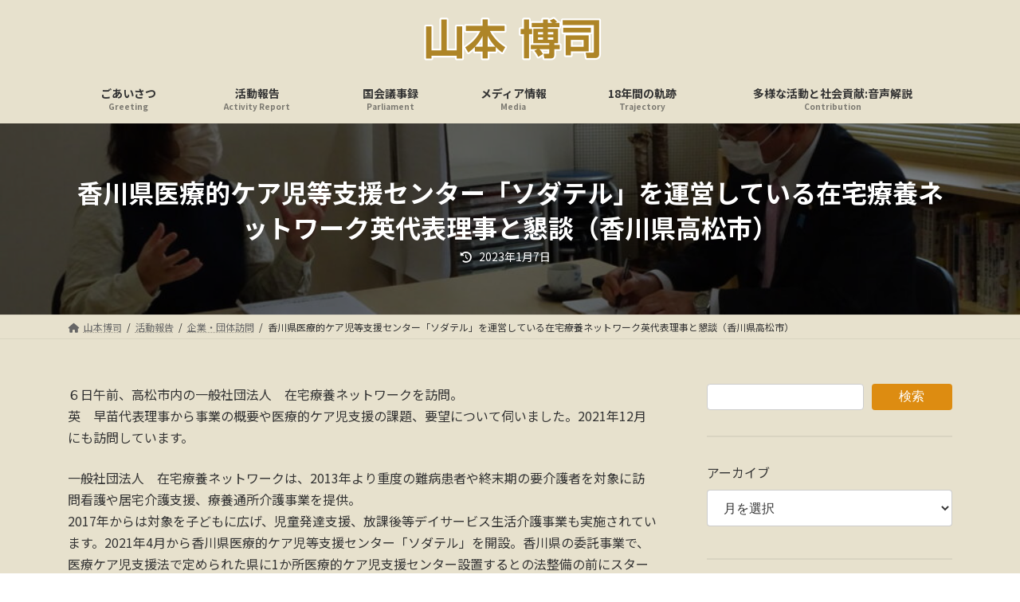

--- FILE ---
content_type: text/html; charset=UTF-8
request_url: https://www.yamamoto-hiroshi.net/archives/2023/01/%E9%A6%99%E5%B7%9D%E7%9C%8C%E5%8C%BB%E7%99%82%E7%9A%84%E3%82%B1%E3%82%A2%E5%85%90%E7%AD%89%E6%94%AF%E6%8F%B4%E3%82%BB%E3%83%B3%E3%82%BF%E3%83%BC%E3%80%8C%E3%82%BD%E3%83%80%E3%83%86%E3%83%AB%E3%80%8D.html
body_size: 24324
content:
<!DOCTYPE html>
<html lang="ja">
<head>
<meta charset="utf-8">
<meta http-equiv="X-UA-Compatible" content="IE=edge">
<meta name="viewport" content="width=device-width, initial-scale=1">
<title>香川県医療的ケア児等支援センター「ソダテル」を運営している在宅療養ネットワーク英代表理事と懇談（香川県高松市） | 山本博司</title>
<meta name='robots' content='max-image-preview:large'/>
<link rel='dns-prefetch' href='//www.googletagmanager.com'/>
<link rel='dns-prefetch' href='//stats.wp.com'/>
<link rel='dns-prefetch' href='//pagead2.googlesyndication.com'/>
<link rel='preconnect' href='//c0.wp.com'/>
<link rel="alternate" type="application/rss+xml" title="山本博司 &raquo; フィード" href="https://www.yamamoto-hiroshi.net/feed"/>
<link rel="alternate" title="oEmbed (JSON)" type="application/json+oembed" href="https://www.yamamoto-hiroshi.net/wp-json/oembed/1.0/embed?url=https%3A%2F%2Fwww.yamamoto-hiroshi.net%2Farchives%2F2023%2F01%2F%25e9%25a6%2599%25e5%25b7%259d%25e7%259c%258c%25e5%258c%25bb%25e7%2599%2582%25e7%259a%2584%25e3%2582%25b1%25e3%2582%25a2%25e5%2585%2590%25e7%25ad%2589%25e6%2594%25af%25e6%258f%25b4%25e3%2582%25bb%25e3%2583%25b3%25e3%2582%25bf%25e3%2583%25bc%25e3%2580%258c%25e3%2582%25bd%25e3%2583%2580%25e3%2583%2586%25e3%2583%25ab%25e3%2580%258d.html"/>
<link rel="alternate" title="oEmbed (XML)" type="text/xml+oembed" href="https://www.yamamoto-hiroshi.net/wp-json/oembed/1.0/embed?url=https%3A%2F%2Fwww.yamamoto-hiroshi.net%2Farchives%2F2023%2F01%2F%25e9%25a6%2599%25e5%25b7%259d%25e7%259c%258c%25e5%258c%25bb%25e7%2599%2582%25e7%259a%2584%25e3%2582%25b1%25e3%2582%25a2%25e5%2585%2590%25e7%25ad%2589%25e6%2594%25af%25e6%258f%25b4%25e3%2582%25bb%25e3%2583%25b3%25e3%2582%25bf%25e3%2583%25bc%25e3%2580%258c%25e3%2582%25bd%25e3%2583%2580%25e3%2583%2586%25e3%2583%25ab%25e3%2580%258d.html&#038;format=xml"/>
<meta name="description" content="６日午前、高松市内の一般社団法人　在宅療養ネットワークを訪問。英　早苗代表理事から事業の概要や医療的ケア児支援の課題、要望について伺いました。2021年12月にも訪問しています。一般社団法人　在宅療養ネットワークは、2013年より重度の難病患者や終末期の要介護者を対象に訪問看護や居宅介護支援、療養通所介護事業を提供。2017年からは対象を子どもに広げ、児童発達支援、放課後等デイサービス生活介護事業も実施されています。2021年4月から香川県医療的ケア児等支援セ"/><style id='wp-img-auto-sizes-contain-inline-css' type='text/css'>img:is([sizes=auto i],[sizes^="auto," i]){contain-intrinsic-size:3000px 1500px}</style>
<link rel='preload' id='jetpack_related-posts-css-preload' href='https://c0.wp.com/p/jetpack/15.3.1/modules/related-posts/related-posts.css' as='style' onload="this.onload=null;this.rel='stylesheet'"/>
<link rel='stylesheet' id='jetpack_related-posts-css' href='https://c0.wp.com/p/jetpack/15.3.1/modules/related-posts/related-posts.css' media='print' onload="this.media='all'; this.onload=null;">
<link rel='stylesheet' id='vkExUnit_common_style-css' href='https://www.yamamoto-hiroshi.net/wp-content/plugins/vk-all-in-one-expansion-unit/assets/css/vkExUnit_style.css?ver=9.112.4.0' media='print' onload="this.media='all'; this.onload=null;">
<style id='vkExUnit_common_style-inline-css' type='text/css'>@font-face{font-weight:normal;font-style:normal;font-family:"vk_sns";src:url(https://www.yamamoto-hiroshi.net/wp-content/plugins/vk-all-in-one-expansion-unit/inc/sns/icons/fonts/vk_sns.eot?-bq20cj);src:url(https://www.yamamoto-hiroshi.net/wp-content/plugins/vk-all-in-one-expansion-unit/inc/sns/icons/fonts/vk_sns.eot?#iefix-bq20cj) format("embedded-opentype") , url(https://www.yamamoto-hiroshi.net/wp-content/plugins/vk-all-in-one-expansion-unit/inc/sns/icons/fonts/vk_sns.woff?-bq20cj) format("woff") , url(https://www.yamamoto-hiroshi.net/wp-content/plugins/vk-all-in-one-expansion-unit/inc/sns/icons/fonts/vk_sns.ttf?-bq20cj) format("truetype") , url(https://www.yamamoto-hiroshi.net/wp-content/plugins/vk-all-in-one-expansion-unit/inc/sns/icons/fonts/vk_sns.svg?-bq20cj#vk_sns) format("svg")}:root{--ver_page_top_button_url:url(https://www.yamamoto-hiroshi.net/wp-content/plugins/vk-all-in-one-expansion-unit/assets/images/to-top-btn-icon.svg)}.veu_promotion-alert__content--text{border:1px solid rgba(0,0,0,.125);padding:.5em 1em;border-radius:var(--vk-size-radius);margin-bottom:var(--vk-margin-block-bottom);font-size:.875rem}.veu_promotion-alert__content--text p:last-of-type{margin-bottom:0;margin-top:0}</style>
<link rel='stylesheet' id='vk-header-top-css' href='https://www.yamamoto-hiroshi.net/wp-content/plugins/lightning-g3-pro-unit/inc/header-top/package/css/header-top.css?ver=0.1.1' type='text/css' media='all'/>
<style id='vk-header-top-inline-css' type='text/css'>.header-top{color:#dd8c11;background-color:#e7e1cd;border-bottom:1px solid #5e5e5e}.header-top .nav li a{color:#dd8c11}</style>
<style id='wp-emoji-styles-inline-css' type='text/css'>img.wp-smiley,img.emoji{display:inline!important;border:none!important;box-shadow:none!important;height:1em!important;width:1em!important;margin:0 .07em!important;vertical-align:-.1em!important;background:none!important;padding:0!important}</style>
<style id='wp-block-library-inline-css' type='text/css'>:root{--wp-block-synced-color:#7a00df;--wp-block-synced-color--rgb:122 , 0 , 223;--wp-bound-block-color:var(--wp-block-synced-color);--wp-editor-canvas-background:#ddd;--wp-admin-theme-color:#007cba;--wp-admin-theme-color--rgb:0 , 124 , 186;--wp-admin-theme-color-darker-10:#006ba1;--wp-admin-theme-color-darker-10--rgb:0 , 107 , 160.5;--wp-admin-theme-color-darker-20:#005a87;--wp-admin-theme-color-darker-20--rgb:0 , 90 , 135;--wp-admin-border-width-focus:2px}@media (min-resolution:192dpi){:root{--wp-admin-border-width-focus:1.5px}}.wp-element-button{cursor:pointer}:root .has-very-light-gray-background-color{background-color:#eee}:root .has-very-dark-gray-background-color{background-color:#313131}:root .has-very-light-gray-color{color:#eee}:root .has-very-dark-gray-color{color:#313131}:root .has-vivid-green-cyan-to-vivid-cyan-blue-gradient-background{background:linear-gradient(135deg,#00d084,#0693e3)}:root .has-purple-crush-gradient-background{background:linear-gradient(135deg,#34e2e4,#4721fb 50%,#ab1dfe)}:root .has-hazy-dawn-gradient-background{background:linear-gradient(135deg,#faaca8,#dad0ec)}:root .has-subdued-olive-gradient-background{background:linear-gradient(135deg,#fafae1,#67a671)}:root .has-atomic-cream-gradient-background{background:linear-gradient(135deg,#fdd79a,#004a59)}:root .has-nightshade-gradient-background{background:linear-gradient(135deg,#330968,#31cdcf)}:root .has-midnight-gradient-background{background:linear-gradient(135deg,#020381,#2874fc)}:root{--wp--preset--font-size--normal:16px;--wp--preset--font-size--huge:42px}.has-regular-font-size{font-size:1em}.has-larger-font-size{font-size:2.625em}.has-normal-font-size{font-size:var(--wp--preset--font-size--normal)}.has-huge-font-size{font-size:var(--wp--preset--font-size--huge)}.has-text-align-center{text-align:center}.has-text-align-left{text-align:left}.has-text-align-right{text-align:right}.has-fit-text{white-space:nowrap!important}#end-resizable-editor-section{display:none}.aligncenter{clear:both}.items-justified-left{justify-content:flex-start}.items-justified-center{justify-content:center}.items-justified-right{justify-content:flex-end}.items-justified-space-between{justify-content:space-between}.screen-reader-text{border:0;clip-path:inset(50%);height:1px;margin:-1px;overflow:hidden;padding:0;position:absolute;width:1px;word-wrap:normal!important}.screen-reader-text:focus{background-color:#ddd;clip-path:none;color:#444;display:block;font-size:1em;height:auto;left:5px;line-height:normal;padding:15px 23px 14px;text-decoration:none;top:5px;width:auto;z-index:100000}html :where(.has-border-color){border-style:solid}html :where([style*=border-top-color]){border-top-style:solid}html :where([style*=border-right-color]){border-right-style:solid}html :where([style*=border-bottom-color]){border-bottom-style:solid}html :where([style*=border-left-color]){border-left-style:solid}html :where([style*=border-width]){border-style:solid}html :where([style*=border-top-width]){border-top-style:solid}html :where([style*=border-right-width]){border-right-style:solid}html :where([style*=border-bottom-width]){border-bottom-style:solid}html :where([style*=border-left-width]){border-left-style:solid}html :where(img[class*=wp-image-]){height:auto;max-width:100%}:where(figure){margin:0 0 1em}html :where(.is-position-sticky){--wp-admin--admin-bar--position-offset:var(--wp-admin--admin-bar--height,0)}@media screen and (max-width:600px){html :where(.is-position-sticky){--wp-admin--admin-bar--position-offset:0}}:root{--wp--preset--color--vk-color-primary:#dd8c11}:root{--vk-color-primary:var(--wp--preset--color--vk-color-primary)}:root{--wp--preset--color--vk-color-primary-dark:#b1700e}:root{--vk-color-primary-dark:var(--wp--preset--color--vk-color-primary-dark)}:root{--wp--preset--color--vk-color-primary-vivid:#f39a13}:root{--vk-color-primary-vivid:var(--wp--preset--color--vk-color-primary-vivid)}</style><style id='wp-block-archives-inline-css' type='text/css'>.wp-block-archives{box-sizing:border-box}.wp-block-archives-dropdown label{display:block}</style>
<style id='wp-block-categories-inline-css' type='text/css'>.wp-block-categories{box-sizing:border-box}.wp-block-categories.alignleft{margin-right:2em}.wp-block-categories.alignright{margin-left:2em}.wp-block-categories.wp-block-categories-dropdown.aligncenter{text-align:center}.wp-block-categories .wp-block-categories__label{display:block;width:100%}</style>
<style id='wp-block-search-inline-css' type='text/css'>.wp-block-search__button{margin-left:10px;word-break:normal}.wp-block-search__button.has-icon{line-height:0}.wp-block-search__button svg{height:1.25em;min-height:24px;min-width:24px;width:1.25em;fill:currentColor;vertical-align:text-bottom}:where(.wp-block-search__button){border:1px solid #ccc;padding:6px 10px}.wp-block-search__inside-wrapper{display:flex;flex:auto;flex-wrap:nowrap;max-width:100%}.wp-block-search__label{width:100%}.wp-block-search.wp-block-search__button-only .wp-block-search__button{box-sizing:border-box;display:flex;flex-shrink:0;justify-content:center;margin-left:0;max-width:100%}.wp-block-search.wp-block-search__button-only .wp-block-search__inside-wrapper{min-width:0!important;transition-property:width}.wp-block-search.wp-block-search__button-only .wp-block-search__input{flex-basis:100%;transition-duration:.3s}.wp-block-search.wp-block-search__button-only.wp-block-search__searchfield-hidden,.wp-block-search.wp-block-search__button-only.wp-block-search__searchfield-hidden .wp-block-search__inside-wrapper{overflow:hidden}.wp-block-search.wp-block-search__button-only.wp-block-search__searchfield-hidden .wp-block-search__input{border-left-width:0!important;border-right-width:0!important;flex-basis:0;flex-grow:0;margin:0;min-width:0!important;padding-left:0!important;padding-right:0!important;width:0!important}:where(.wp-block-search__input){appearance:none;border:1px solid #949494;flex-grow:1;font-family:inherit;font-size:inherit;font-style:inherit;font-weight:inherit;letter-spacing:inherit;line-height:inherit;margin-left:0;margin-right:0;min-width:3rem;padding:8px;text-decoration:unset!important;text-transform:inherit}:where(.wp-block-search__button-inside .wp-block-search__inside-wrapper){background-color:#fff;border:1px solid #949494;box-sizing:border-box;padding:4px}:where(.wp-block-search__button-inside .wp-block-search__inside-wrapper) .wp-block-search__input{border:none;border-radius:0;padding:0 4px}:where(.wp-block-search__button-inside .wp-block-search__inside-wrapper) .wp-block-search__input:focus{outline:none}:where(.wp-block-search__button-inside .wp-block-search__inside-wrapper) :where(.wp-block-search__button){padding:4px 8px}.wp-block-search.aligncenter .wp-block-search__inside-wrapper{margin:auto}.wp-block[data-align="right"] .wp-block-search.wp-block-search__button-only .wp-block-search__inside-wrapper{float:right}</style>
<style id='wp-block-columns-inline-css' type='text/css'>.wp-block-columns{box-sizing:border-box;display:flex;flex-wrap:wrap!important}@media (min-width:782px){.wp-block-columns{flex-wrap:nowrap!important}}.wp-block-columns{align-items:normal!important}.wp-block-columns.are-vertically-aligned-top{align-items:flex-start}.wp-block-columns.are-vertically-aligned-center{align-items:center}.wp-block-columns.are-vertically-aligned-bottom{align-items:flex-end}@media (max-width:781px){.wp-block-columns:not(.is-not-stacked-on-mobile)>.wp-block-column{flex-basis:100%!important}}@media (min-width:782px){.wp-block-columns:not(.is-not-stacked-on-mobile)>.wp-block-column{flex-basis:0;flex-grow:1}.wp-block-columns:not(.is-not-stacked-on-mobile)>.wp-block-column[style*=flex-basis]{flex-grow:0}}.wp-block-columns.is-not-stacked-on-mobile{flex-wrap:nowrap!important}.wp-block-columns.is-not-stacked-on-mobile>.wp-block-column{flex-basis:0;flex-grow:1}.wp-block-columns.is-not-stacked-on-mobile>.wp-block-column[style*="flex-basis"]{flex-grow:0}:where(.wp-block-columns){margin-bottom:1.75em}:where(.wp-block-columns.has-background){padding:1.25em 2.375em}.wp-block-column{flex-grow:1;min-width:0;overflow-wrap:break-word;word-break:break-word}.wp-block-column.is-vertically-aligned-top{align-self:flex-start}.wp-block-column.is-vertically-aligned-center{align-self:center}.wp-block-column.is-vertically-aligned-bottom{align-self:flex-end}.wp-block-column.is-vertically-aligned-stretch{align-self:stretch}.wp-block-column.is-vertically-aligned-bottom,.wp-block-column.is-vertically-aligned-center,.wp-block-column.is-vertically-aligned-top{width:100%}</style>
<style id='wp-block-separator-inline-css' type='text/css'>.wp-block-separator{border:none;border-top:2px solid}:root :where(.wp-block-separator.is-style-dots){height:auto;line-height:1;text-align:center}:root :where(.wp-block-separator.is-style-dots):before{color:currentColor;content:"···";font-family:serif;font-size:1.5em;letter-spacing:2em;padding-left:2em}.wp-block-separator.is-style-dots{background:none!important;border:none!important}</style>
<style id='global-styles-inline-css' type='text/css'>:root{--wp--preset--aspect-ratio--square:1;--wp--preset--aspect-ratio--4-3: 4/3;--wp--preset--aspect-ratio--3-4: 3/4;--wp--preset--aspect-ratio--3-2: 3/2;--wp--preset--aspect-ratio--2-3: 2/3;--wp--preset--aspect-ratio--16-9: 16/9;--wp--preset--aspect-ratio--9-16: 9/16;--wp--preset--color--black:#000;--wp--preset--color--cyan-bluish-gray:#abb8c3;--wp--preset--color--white:#fff;--wp--preset--color--pale-pink:#f78da7;--wp--preset--color--vivid-red:#cf2e2e;--wp--preset--color--luminous-vivid-orange:#ff6900;--wp--preset--color--luminous-vivid-amber:#fcb900;--wp--preset--color--light-green-cyan:#7bdcb5;--wp--preset--color--vivid-green-cyan:#00d084;--wp--preset--color--pale-cyan-blue:#8ed1fc;--wp--preset--color--vivid-cyan-blue:#0693e3;--wp--preset--color--vivid-purple:#9b51e0;--wp--preset--color--vk-color-primary:#dd8c11;--wp--preset--color--vk-color-primary-dark:#b1700e;--wp--preset--color--vk-color-primary-vivid:#f39a13;--wp--preset--gradient--vivid-cyan-blue-to-vivid-purple:linear-gradient(135deg,rgba(6,147,227,1) 0%,#9b51e0 100%);--wp--preset--gradient--light-green-cyan-to-vivid-green-cyan:linear-gradient(135deg,#7adcb4 0%,#00d082 100%);--wp--preset--gradient--luminous-vivid-amber-to-luminous-vivid-orange:linear-gradient(135deg,rgba(252,185,0,1) 0%,rgba(255,105,0,1) 100%);--wp--preset--gradient--luminous-vivid-orange-to-vivid-red:linear-gradient(135deg,rgba(255,105,0,1) 0%,#cf2e2e 100%);--wp--preset--gradient--very-light-gray-to-cyan-bluish-gray:linear-gradient(135deg,#eee 0%,#a9b8c3 100%);--wp--preset--gradient--cool-to-warm-spectrum:linear-gradient(135deg,#4aeadc 0%,#9778d1 20%,#cf2aba 40%,#ee2c82 60%,#fb6962 80%,#fef84c 100%);--wp--preset--gradient--blush-light-purple:linear-gradient(135deg,#ffceec 0%,#9896f0 100%);--wp--preset--gradient--blush-bordeaux:linear-gradient(135deg,#fecda5 0%,#fe2d2d 50%,#6b003e 100%);--wp--preset--gradient--luminous-dusk:linear-gradient(135deg,#ffcb70 0%,#c751c0 50%,#4158d0 100%);--wp--preset--gradient--pale-ocean:linear-gradient(135deg,#fff5cb 0%,#b6e3d4 50%,#33a7b5 100%);--wp--preset--gradient--electric-grass:linear-gradient(135deg,#caf880 0%,#71ce7e 100%);--wp--preset--gradient--midnight:linear-gradient(135deg,#020381 0%,#2874fc 100%);--wp--preset--gradient--vivid-green-cyan-to-vivid-cyan-blue:linear-gradient(135deg,rgba(0,208,132,1) 0%,rgba(6,147,227,1) 100%);--wp--preset--font-size--small:14px;--wp--preset--font-size--medium:20px;--wp--preset--font-size--large:24px;--wp--preset--font-size--x-large:42px;--wp--preset--font-size--regular:16px;--wp--preset--font-size--huge:36px;--wp--preset--spacing--20:.44rem;--wp--preset--spacing--30:.67rem;--wp--preset--spacing--40:1rem;--wp--preset--spacing--50:1.5rem;--wp--preset--spacing--60:2.25rem;--wp--preset--spacing--70:3.38rem;--wp--preset--spacing--80:5.06rem;--wp--preset--shadow--natural:6px 6px 9px rgba(0,0,0,.2);--wp--preset--shadow--deep:12px 12px 50px rgba(0,0,0,.4);--wp--preset--shadow--sharp:6px 6px 0 rgba(0,0,0,.2);--wp--preset--shadow--outlined:6px 6px 0 -3px #fff , 6px 6px #000;--wp--preset--shadow--crisp:6px 6px 0 #000}:where(.is-layout-flex){gap:.5em}:where(.is-layout-grid){gap:.5em}body .is-layout-flex{display:flex}.is-layout-flex{flex-wrap:wrap;align-items:center}.is-layout-flex > :is(*, div){margin:0}body .is-layout-grid{display:grid}.is-layout-grid > :is(*, div){margin:0}:where(.wp-block-columns.is-layout-flex){gap:2em}:where(.wp-block-columns.is-layout-grid){gap:2em}:where(.wp-block-post-template.is-layout-flex){gap:1.25em}:where(.wp-block-post-template.is-layout-grid){gap:1.25em}.has-black-color{color:var(--wp--preset--color--black)!important}.has-cyan-bluish-gray-color{color:var(--wp--preset--color--cyan-bluish-gray)!important}.has-white-color{color:var(--wp--preset--color--white)!important}.has-pale-pink-color{color:var(--wp--preset--color--pale-pink)!important}.has-vivid-red-color{color:var(--wp--preset--color--vivid-red)!important}.has-luminous-vivid-orange-color{color:var(--wp--preset--color--luminous-vivid-orange)!important}.has-luminous-vivid-amber-color{color:var(--wp--preset--color--luminous-vivid-amber)!important}.has-light-green-cyan-color{color:var(--wp--preset--color--light-green-cyan)!important}.has-vivid-green-cyan-color{color:var(--wp--preset--color--vivid-green-cyan)!important}.has-pale-cyan-blue-color{color:var(--wp--preset--color--pale-cyan-blue)!important}.has-vivid-cyan-blue-color{color:var(--wp--preset--color--vivid-cyan-blue)!important}.has-vivid-purple-color{color:var(--wp--preset--color--vivid-purple)!important}.has-vk-color-primary-color{color:var(--wp--preset--color--vk-color-primary)!important}.has-vk-color-primary-dark-color{color:var(--wp--preset--color--vk-color-primary-dark)!important}.has-vk-color-primary-vivid-color{color:var(--wp--preset--color--vk-color-primary-vivid)!important}.has-black-background-color{background-color:var(--wp--preset--color--black)!important}.has-cyan-bluish-gray-background-color{background-color:var(--wp--preset--color--cyan-bluish-gray)!important}.has-white-background-color{background-color:var(--wp--preset--color--white)!important}.has-pale-pink-background-color{background-color:var(--wp--preset--color--pale-pink)!important}.has-vivid-red-background-color{background-color:var(--wp--preset--color--vivid-red)!important}.has-luminous-vivid-orange-background-color{background-color:var(--wp--preset--color--luminous-vivid-orange)!important}.has-luminous-vivid-amber-background-color{background-color:var(--wp--preset--color--luminous-vivid-amber)!important}.has-light-green-cyan-background-color{background-color:var(--wp--preset--color--light-green-cyan)!important}.has-vivid-green-cyan-background-color{background-color:var(--wp--preset--color--vivid-green-cyan)!important}.has-pale-cyan-blue-background-color{background-color:var(--wp--preset--color--pale-cyan-blue)!important}.has-vivid-cyan-blue-background-color{background-color:var(--wp--preset--color--vivid-cyan-blue)!important}.has-vivid-purple-background-color{background-color:var(--wp--preset--color--vivid-purple)!important}.has-vk-color-primary-background-color{background-color:var(--wp--preset--color--vk-color-primary)!important}.has-vk-color-primary-dark-background-color{background-color:var(--wp--preset--color--vk-color-primary-dark)!important}.has-vk-color-primary-vivid-background-color{background-color:var(--wp--preset--color--vk-color-primary-vivid)!important}.has-black-border-color{border-color:var(--wp--preset--color--black)!important}.has-cyan-bluish-gray-border-color{border-color:var(--wp--preset--color--cyan-bluish-gray)!important}.has-white-border-color{border-color:var(--wp--preset--color--white)!important}.has-pale-pink-border-color{border-color:var(--wp--preset--color--pale-pink)!important}.has-vivid-red-border-color{border-color:var(--wp--preset--color--vivid-red)!important}.has-luminous-vivid-orange-border-color{border-color:var(--wp--preset--color--luminous-vivid-orange)!important}.has-luminous-vivid-amber-border-color{border-color:var(--wp--preset--color--luminous-vivid-amber)!important}.has-light-green-cyan-border-color{border-color:var(--wp--preset--color--light-green-cyan)!important}.has-vivid-green-cyan-border-color{border-color:var(--wp--preset--color--vivid-green-cyan)!important}.has-pale-cyan-blue-border-color{border-color:var(--wp--preset--color--pale-cyan-blue)!important}.has-vivid-cyan-blue-border-color{border-color:var(--wp--preset--color--vivid-cyan-blue)!important}.has-vivid-purple-border-color{border-color:var(--wp--preset--color--vivid-purple)!important}.has-vk-color-primary-border-color{border-color:var(--wp--preset--color--vk-color-primary)!important}.has-vk-color-primary-dark-border-color{border-color:var(--wp--preset--color--vk-color-primary-dark)!important}.has-vk-color-primary-vivid-border-color{border-color:var(--wp--preset--color--vk-color-primary-vivid)!important}.has-vivid-cyan-blue-to-vivid-purple-gradient-background{background:var(--wp--preset--gradient--vivid-cyan-blue-to-vivid-purple)!important}.has-light-green-cyan-to-vivid-green-cyan-gradient-background{background:var(--wp--preset--gradient--light-green-cyan-to-vivid-green-cyan)!important}.has-luminous-vivid-amber-to-luminous-vivid-orange-gradient-background{background:var(--wp--preset--gradient--luminous-vivid-amber-to-luminous-vivid-orange)!important}.has-luminous-vivid-orange-to-vivid-red-gradient-background{background:var(--wp--preset--gradient--luminous-vivid-orange-to-vivid-red)!important}.has-very-light-gray-to-cyan-bluish-gray-gradient-background{background:var(--wp--preset--gradient--very-light-gray-to-cyan-bluish-gray)!important}.has-cool-to-warm-spectrum-gradient-background{background:var(--wp--preset--gradient--cool-to-warm-spectrum)!important}.has-blush-light-purple-gradient-background{background:var(--wp--preset--gradient--blush-light-purple)!important}.has-blush-bordeaux-gradient-background{background:var(--wp--preset--gradient--blush-bordeaux)!important}.has-luminous-dusk-gradient-background{background:var(--wp--preset--gradient--luminous-dusk)!important}.has-pale-ocean-gradient-background{background:var(--wp--preset--gradient--pale-ocean)!important}.has-electric-grass-gradient-background{background:var(--wp--preset--gradient--electric-grass)!important}.has-midnight-gradient-background{background:var(--wp--preset--gradient--midnight)!important}.has-small-font-size{font-size:var(--wp--preset--font-size--small)!important}.has-medium-font-size{font-size:var(--wp--preset--font-size--medium)!important}.has-large-font-size{font-size:var(--wp--preset--font-size--large)!important}.has-x-large-font-size{font-size:var(--wp--preset--font-size--x-large)!important}:where(.wp-block-columns.is-layout-flex){gap:2em}:where(.wp-block-columns.is-layout-grid){gap:2em}</style>
<style id='core-block-supports-inline-css' type='text/css'>.wp-container-core-columns-is-layout-9d6595d7{flex-wrap:nowrap}</style>
<style id='classic-theme-styles-inline-css' type='text/css'>.wp-block-button__link{color:#fff;background-color:#32373c;border-radius:9999px;box-shadow:none;text-decoration:none;padding:calc(.667em + 2px) calc(1.333em + 2px);font-size:1.125em}.wp-block-file__button{background:#32373c;color:#fff;text-decoration:none}</style>
<link rel='stylesheet' id='sass-basis-core-css' href='https://www.yamamoto-hiroshi.net/wp-content/plugins/snow-monkey-editor/dist/css/fallback.css?ver=1763737731' media='print' onload="this.media='all'; this.onload=null;">
<link rel='stylesheet' id='snow-monkey-editor-css' href='https://www.yamamoto-hiroshi.net/wp-content/plugins/snow-monkey-editor/dist/css/app.css?ver=1763737731' media='print' onload="this.media='all'; this.onload=null;">
<link rel='stylesheet' id='snow-monkey-editor@front-css' href='https://www.yamamoto-hiroshi.net/wp-content/plugins/snow-monkey-editor/dist/css/front.css?ver=1763737731' media='print' onload="this.media='all'; this.onload=null;">
<link rel='stylesheet' id='photospace-styles-css' href='https://www.yamamoto-hiroshi.net/wp-content/plugins/photospace/gallery.css?ver=6.9' media='print' onload="this.media='all'; this.onload=null;">
<link rel='stylesheet' id='snow-monkey-editor@view-css' href='https://www.yamamoto-hiroshi.net/wp-content/plugins/snow-monkey-editor/dist/css/view.css?ver=1763737731' media='print' onload="this.media='all'; this.onload=null;">
<link rel='stylesheet' id='vk-swiper-style-css' href='https://www.yamamoto-hiroshi.net/wp-content/plugins/vk-blocks-pro/vendor/vektor-inc/vk-swiper/src/assets/css/swiper-bundle.min.css?ver=11.0.2' type='text/css' media='all'/>
<link rel='stylesheet' id='lightning-common-style-css' href='https://www.yamamoto-hiroshi.net/wp-content/themes/lightning/_g3/assets/css/style.css?ver=15.31.1' type='text/css' media='all'/>
<style id='lightning-common-style-inline-css' type='text/css'>:root{--vk-color-primary:#dd8c11;--vk-color-primary-dark:#b1700e;--vk-color-primary-vivid:#f39a13;--g_nav_main_acc_icon_open_url:url(https://www.yamamoto-hiroshi.net/wp-content/themes/lightning/_g3/inc/vk-mobile-nav/package/images/vk-menu-acc-icon-open-black.svg);--g_nav_main_acc_icon_close_url:url(https://www.yamamoto-hiroshi.net/wp-content/themes/lightning/_g3/inc/vk-mobile-nav/package/images/vk-menu-close-black.svg);--g_nav_sub_acc_icon_open_url:url(https://www.yamamoto-hiroshi.net/wp-content/themes/lightning/_g3/inc/vk-mobile-nav/package/images/vk-menu-acc-icon-open-white.svg);--g_nav_sub_acc_icon_close_url:url(https://www.yamamoto-hiroshi.net/wp-content/themes/lightning/_g3/inc/vk-mobile-nav/package/images/vk-menu-close-white.svg)}:root{--swiper-navigation-color:#fff}:root{}.main-section{--vk-color-text-link:#dd8c11;--vk-color-text-link-hover:#dd8c11}:root{--vk-mobile-nav-menu-btn-bg-src:url(https://www.yamamoto-hiroshi.net/wp-content/themes/lightning/_g3/inc/vk-mobile-nav/package/images/vk-menu-btn-black.svg);--vk-mobile-nav-menu-btn-close-bg-src:url(https://www.yamamoto-hiroshi.net/wp-content/themes/lightning/_g3/inc/vk-mobile-nav/package/images/vk-menu-close-black.svg);--vk-menu-acc-icon-open-black-bg-src:url(https://www.yamamoto-hiroshi.net/wp-content/themes/lightning/_g3/inc/vk-mobile-nav/package/images/vk-menu-acc-icon-open-black.svg);--vk-menu-acc-icon-open-white-bg-src:url(https://www.yamamoto-hiroshi.net/wp-content/themes/lightning/_g3/inc/vk-mobile-nav/package/images/vk-menu-acc-icon-open-white.svg);--vk-menu-acc-icon-close-black-bg-src:url(https://www.yamamoto-hiroshi.net/wp-content/themes/lightning/_g3/inc/vk-mobile-nav/package/images/vk-menu-close-black.svg);--vk-menu-acc-icon-close-white-bg-src:url(https://www.yamamoto-hiroshi.net/wp-content/themes/lightning/_g3/inc/vk-mobile-nav/package/images/vk-menu-close-white.svg)}</style>
<link rel='stylesheet' id='lightning-design-style-css' href='https://www.yamamoto-hiroshi.net/wp-content/themes/lightning/_g3/design-skin/origin3/css/style.css?ver=15.31.1' type='text/css' media='all'/>
<style id='lightning-design-style-inline-css' type='text/css'>.tagcloud a:before{font-family:"Font Awesome 5 Free";content:"\f02b";font-weight:bold}.site-footer .site-footer-title{color:var(--vk-color-text-body);background-color:unset;position:relative;border:none;padding:unset;margin-left:auto;margin-right:auto;border-radius:unset;outline:unset;outline-offset:unset;box-shadow:unset;content:none;overflow:unset;text-align:center}.site-footer .site-footer-title a{color:var(--vk-color-text-body)}.site-footer .site-footer-title::before{color:var(--vk-color-text-body);background-color:unset;position:relative;border:none;padding:unset;margin-left:auto;margin-right:auto;border-radius:unset;outline:unset;outline-offset:unset;box-shadow:unset;content:none;overflow:unset}.site-footer .site-footer-title::after{color:var(--vk-color-text-body);background-color:unset;position:relative;border:none;padding:unset;margin-left:auto;margin-right:auto;border-radius:unset;outline:unset;outline-offset:unset;box-shadow:unset;content:none;overflow:unset}.site-header .site-header-logo{font-family:"Noto Sans JP",sans-serif;font-weight:700;font-display:swap}.global-nav{font-family:"Noto Sans JP",sans-serif;font-weight:700;font-display:swap}h1,h2,h3,h4,h5,h6,.page-header-title{font-family:"Noto Sans JP",sans-serif;font-weight:700;font-display:swap}body{font-family:"Noto Sans JP",sans-serif;font-weight:400;font-display:swap}.site-header{background-color:#e7e1cd}.header_scrolled .site-header{background-color:#e7e1cd}.vk-campaign-text{color:#fff;background-color:#29a339}.vk-campaign-text_btn,.vk-campaign-text_btn:link,.vk-campaign-text_btn:visited,.vk-campaign-text_btn:focus,.vk-campaign-text_btn:active{background:#fff;color:#4c4c4c}a.vk-campaign-text_btn:hover{background:#eab010;color:#fff}.vk-campaign-text_link,.vk-campaign-text_link:link,.vk-campaign-text_link:hover,.vk-campaign-text_link:visited,.vk-campaign-text_link:active,.vk-campaign-text_link:focus{color:#fff}:root{--vk-page-header-url:url(https://www.yamamoto-hiroshi.net/wp-content/uploads/2023/01/230107-17DSC07340-1024x768.jpg)}@media (max-width:575.98px ){:root{--vk-page-header-url:url(https://www.yamamoto-hiroshi.net/wp-content/uploads/2023/01/230107-17DSC07340-1024x768.jpg)}}.page-header{position:relative;color:#fff;background:var(--vk-page-header-url,url(https://www.yamamoto-hiroshi.net/wp-content/uploads/2023/01/230107-17DSC07340-1024x768.jpg)) no-repeat 50% center;background-size:cover;min-height:15rem}.page-header::before{content:"";position:absolute;top:0;left:0;background-color:#000;opacity:.5;width:100%;height:100%}.page-header .entry-meta-item-date,.entry-header .entry-meta-item-date{display:none}.page-header .entry-meta-item-author,.entry-header .entry-meta-item-author{display:none}.next-prev{display:none}.site-footer{background-color:#dd8c11;color:#fff}.site-footer{--vk-color-text-body:#fff;--vk-color-text-link:#fff;--vk-color-text-link-hover:#fff}.site-footer{--vk-color-border:rgba(255,255,255,.2);--vk-color-border-hr:rgba(255,255,255,.1);--vk-color-border-image:rgba(70,70,70,.9);--vk-color-text-meta:rgba(255,255,255,.6);--vk-color-text-light:rgba(255,255,255,.6);--vk-color-border-light:rgba(255,255,255,.1);--vk-color-border-zuru:rgba(0,0,0,.2);--vk-color-bg-accent:rgba(255,255,255,.07);--vk-color-accent-bg:rgba(255,255,255,.05)}</style>
<link rel='stylesheet' id='vk-blog-card-css' href='https://www.yamamoto-hiroshi.net/wp-content/themes/lightning/_g3/inc/vk-wp-oembed-blog-card/package/css/blog-card.css?ver=6.9' media='print' onload="this.media='all'; this.onload=null;">
<link rel='stylesheet' id='veu-cta-css' href='https://www.yamamoto-hiroshi.net/wp-content/plugins/vk-all-in-one-expansion-unit/inc/call-to-action/package/assets/css/style.css?ver=9.112.4.0' media='print' onload="this.media='all'; this.onload=null;">
<link rel='stylesheet' id='vk-blocks-build-css-css' href='https://www.yamamoto-hiroshi.net/wp-content/plugins/vk-blocks-pro/build/block-build.css?ver=1.115.0.0' type='text/css' media='all'/>
<style id='vk-blocks-build-css-inline-css' type='text/css'>:root{--vk_image-mask-circle:url(https://www.yamamoto-hiroshi.net/wp-content/plugins/vk-blocks-pro/inc/vk-blocks/images/circle.svg);--vk_image-mask-wave01:url(https://www.yamamoto-hiroshi.net/wp-content/plugins/vk-blocks-pro/inc/vk-blocks/images/wave01.svg);--vk_image-mask-wave02:url(https://www.yamamoto-hiroshi.net/wp-content/plugins/vk-blocks-pro/inc/vk-blocks/images/wave02.svg);--vk_image-mask-wave03:url(https://www.yamamoto-hiroshi.net/wp-content/plugins/vk-blocks-pro/inc/vk-blocks/images/wave03.svg);--vk_image-mask-wave04:url(https://www.yamamoto-hiroshi.net/wp-content/plugins/vk-blocks-pro/inc/vk-blocks/images/wave04.svg)}:root{--vk-balloon-border-width:1px;--vk-balloon-speech-offset:-12px}:root{--vk_flow-arrow:url(https://www.yamamoto-hiroshi.net/wp-content/plugins/vk-blocks-pro/inc/vk-blocks/images/arrow_bottom.svg)}</style>
<link rel='stylesheet' id='lightning-theme-style-css' href='https://www.yamamoto-hiroshi.net/wp-content/themes/lightning/style.css?ver=15.31.1' media='print' onload="this.media='all'; this.onload=null;">
<link rel='stylesheet' id='vk-font-awesome-css' href='https://www.yamamoto-hiroshi.net/wp-content/themes/lightning/vendor/vektor-inc/font-awesome-versions/src/versions/6/css/all.min.css?ver=6.6.0' media='print' onload="this.media='all'; this.onload=null;">
<link rel='stylesheet' id='vk-header-layout-css' href='https://www.yamamoto-hiroshi.net/wp-content/plugins/lightning-g3-pro-unit/inc/header-layout/package/css/header-layout.css?ver=0.29.9' type='text/css' media='all'/>
<style id='vk-header-layout-inline-css' type='text/css'>:root{--vk-header-logo-url:url(https://www.yamamoto-hiroshi.net/wp-content/uploads/2025/07/ymlogot.png)}</style>
<link rel='stylesheet' id='vk-campaign-text-css' href='https://www.yamamoto-hiroshi.net/wp-content/plugins/lightning-g3-pro-unit/inc/vk-campaign-text/package/css/vk-campaign-text.css?ver=0.1.0' type='text/css' media='all'/>
<link rel='stylesheet' id='vk-mobile-fix-nav-css' href='https://www.yamamoto-hiroshi.net/wp-content/plugins/lightning-g3-pro-unit/inc/vk-mobile-fix-nav/package/css/vk-mobile-fix-nav.css?ver=0.0.0' type='text/css' media='all'/>
<link rel='preload' id='sharedaddy-css-preload' href='https://c0.wp.com/p/jetpack/15.3.1/modules/sharedaddy/sharing.css' as='style' onload="this.onload=null;this.rel='stylesheet'"/>
<link rel='stylesheet' id='sharedaddy-css' href='https://c0.wp.com/p/jetpack/15.3.1/modules/sharedaddy/sharing.css' media='print' onload="this.media='all'; this.onload=null;">
<link rel='preload' id='social-logos-css-preload' href='https://c0.wp.com/p/jetpack/15.3.1/_inc/social-logos/social-logos.min.css' as='style' onload="this.onload=null;this.rel='stylesheet'"/>
<link rel='stylesheet' id='social-logos-css' href='https://c0.wp.com/p/jetpack/15.3.1/_inc/social-logos/social-logos.min.css' media='print' onload="this.media='all'; this.onload=null;">
<style type="text/css">.photospace img,.photospace ul.thumbs,.photospace ul.thumbs li,.photospace ul.thumbs li a{padding:0;margin:0;border:none!important;background:none!important;height:auto!important;width:auto!important}.photospace span{padding:0;margin:0;border:none!important;background:none!important}.photospace .thumnail_col a.pageLink{width:50px;height:50px}.photospace .gal_content,.photospace .loader,.photospace .slideshow a.advance-link{width:600px}.photospace{width:650px}.photospace{height:450px}.photospace ul.thumbs li{margin-bottom:10px!important;margin-right:10px!important}.photospace .loader{height:225px}.photospace .loader{width:600px}.photospace .slideshow a.advance-link,.photospace .slideshow span.image-wrapper{height:450px}.photospace .slideshow-container{height:450px}</style><style>img#wpstats{display:none}</style><style type="text/css" id="custom-background-css">body.custom-background{background-color:#e7e1cd}</style><style type="text/css" id="wp-custom-css">.ltg-slide picture{max-width:1600px;height:auto}.ltg-slide .swiper-slide>a{   max-width:1600px;height:auto}</style><link rel='stylesheet' id='add_google_fonts_Lato-css' href='//fonts.googleapis.com/css2?family=Lato%3Awght%40400%3B700&#038;display=swap&#038;subset=japanese&#038;ver=15.31.1' media='print' onload="this.media='all'; this.onload=null;"><link rel='stylesheet' id='add_google_fonts_noto_sans-css' href='//fonts.googleapis.com/css2?family=Noto+Sans+JP%3Awght%40400%3B700&#038;display=swap&#038;subset=japanese&#038;ver=15.31.1' media='print' onload="this.media='all'; this.onload=null;"><link href="https://fonts.googleapis.com/css2?family=Noto+Sans+JP:wght@400;700&display=swap&subset=japanese&ver=0.2.2" rel="stylesheet"><style>.googlesitekit-sign-in-with-google__frontend-output-button{max-width:320px}</style><script type="text/javascript" id="vk-blocks/breadcrumb-script-js-extra">//<![CDATA[
var vkBreadcrumbSeparator={"separator":""};
//]]></script>
<script type="text/javascript" src="https://www.yamamoto-hiroshi.net/wp-content/plugins/vk-blocks-pro/build/vk-breadcrumb.min.js?ver=1.115.0.0" id="vk-blocks/breadcrumb-script-js"></script>
<script type="text/javascript" id="jetpack_related-posts-js-extra">//<![CDATA[
var related_posts_js_options={"post_heading":"h4"};
//]]></script>
<script type="text/javascript" src="https://c0.wp.com/p/jetpack/15.3.1/_inc/build/related-posts/related-posts.min.js" id="jetpack_related-posts-js"></script>
<script type="text/javascript" src="https://c0.wp.com/c/6.9/wp-includes/js/jquery/jquery.min.js" id="jquery-core-js"></script>
<script type="text/javascript" src="https://c0.wp.com/c/6.9/wp-includes/js/jquery/jquery-migrate.min.js" id="jquery-migrate-js"></script>
<script type="text/javascript" src="https://www.yamamoto-hiroshi.net/wp-content/plugins/photospace/jquery.galleriffic.js?ver=6.9" id="galleriffic-js"></script>
<script type="text/javascript" src="https://www.yamamoto-hiroshi.net/wp-content/plugins/snow-monkey-editor/dist/js/app.js?ver=1763737731" id="snow-monkey-editor-js" defer="defer" data-wp-strategy="defer"></script>
<!-- Site Kit によって追加された Google タグ（gtag.js）スニペット -->
<!-- Google アナリティクス スニペット (Site Kit が追加) -->
<script type="text/javascript" src="https://www.googletagmanager.com/gtag/js?id=GT-MBNKMBS" id="google_gtagjs-js" async></script>
<script type="text/javascript" id="google_gtagjs-js-after">//<![CDATA[
window.dataLayer=window.dataLayer||[];function gtag(){dataLayer.push(arguments);}gtag("set","linker",{"domains":["www.yamamoto-hiroshi.net"]});gtag("js",new Date());gtag("set","developer_id.dZTNiMT",true);gtag("config","GT-MBNKMBS",{"googlesitekit_post_categories":"\u4f01\u696d\u30fb\u56e3\u4f53\u8a2a\u554f","googlesitekit_post_date":"20230107"});
//]]></script>
<link rel="https://api.w.org/" href="https://www.yamamoto-hiroshi.net/wp-json/"/><link rel="alternate" title="JSON" type="application/json" href="https://www.yamamoto-hiroshi.net/wp-json/wp/v2/posts/59500"/><link rel="EditURI" type="application/rsd+xml" title="RSD" href="https://www.yamamoto-hiroshi.net/xmlrpc.php?rsd"/>
<meta name="generator" content="WordPress 6.9"/>
<link rel="canonical" href="https://www.yamamoto-hiroshi.net/archives/2023/01/%e9%a6%99%e5%b7%9d%e7%9c%8c%e5%8c%bb%e7%99%82%e7%9a%84%e3%82%b1%e3%82%a2%e5%85%90%e7%ad%89%e6%94%af%e6%8f%b4%e3%82%bb%e3%83%b3%e3%82%bf%e3%83%bc%e3%80%8c%e3%82%bd%e3%83%80%e3%83%86%e3%83%ab%e3%80%8d.html"/>
<link rel='shortlink' href='https://wp.me/pdMPSW-ftG'/>
<meta name="generator" content="Site Kit by Google 1.167.0"/>	<script type="text/javascript">(function(c,l,a,r,i,t,y){c[a]=c[a]||function(){(c[a].q=c[a].q||[]).push(arguments)};t=l.createElement(r);t.async=1;t.src="https://www.clarity.ms/tag/"+i+"?ref=wordpress";y=l.getElementsByTagName(r)[0];y.parentNode.insertBefore(t,y);})(window,document,"clarity","script","fhm9lldasg");</script>
<!--	photospace [ START ] -->
<!--	photospace [ END ] -->
<!-- Site Kit が追加した Google AdSense メタタグ -->
<meta name="google-adsense-platform-account" content="ca-host-pub-2644536267352236">
<meta name="google-adsense-platform-domain" content="sitekit.withgoogle.com">
<!-- Site Kit が追加した End Google AdSense メタタグ -->
<meta name="description" content="６日午前、高松市内の一般社団法人　在宅療養ネットワークを訪問。 英　早苗代表理事から事業の概要や医療的ケア児支&hellip;"/>
<!-- Google AdSense スニペット (Site Kit が追加) -->
<script type="text/javascript" async="async" src="https://pagead2.googlesyndication.com/pagead/js/adsbygoogle.js?client=ca-pub-8259704901339543&amp;host=ca-host-pub-2644536267352236" crossorigin="anonymous"></script>
<!-- (ここまで) Google AdSense スニペット (Site Kit が追加) -->
<!-- Jetpack Open Graph Tags -->
<meta property="og:type" content="article"/>
<meta property="og:title" content="山本博司香川県医療的ケア児等支援センター「ソダテル」を運営している在宅療養ネットワーク英代表理事と懇談（香川県高松市）"/>
<meta property="og:url" content="https://www.yamamoto-hiroshi.net/archives/2023/01/%e9%a6%99%e5%b7%9d%e7%9c%8c%e5%8c%bb%e7%99%82%e7%9a%84%e3%82%b1%e3%82%a2%e5%85%90%e7%ad%89%e6%94%af%e6%8f%b4%e3%82%bb%e3%83%b3%e3%82%bf%e3%83%bc%e3%80%8c%e3%82%bd%e3%83%80%e3%83%86%e3%83%ab%e3%80%8d.html"/>
<meta property="og:description" content="６日午前、高松市内の一般社団法人　在宅療養ネットワークを訪問。 英　早苗代表理事から事業の概要や医療的ケア児支&hellip;"/>
<meta property="article:published_time" content="2023-01-06T22:31:04+00:00"/>
<meta property="article:modified_time" content="2023-01-06T22:31:04+00:00"/>
<meta property="og:site_name" content="山本博司"/>
<meta property="og:image" content="https://www.yamamoto-hiroshi.net/wp-content/uploads/2023/01/230107-17DSC07340.jpg"/>
<meta property="og:image:width" content="1224"/>
<meta property="og:image:height" content="918"/>
<meta property="og:image:alt" content=""/>
<meta property="og:locale" content="ja_JP"/>
<meta name="twitter:text:title" content="香川県医療的ケア児等支援センター「ソダテル」を運営している在宅療養ネットワーク英代表理事と懇談（香川県高松市）"/>
<meta name="twitter:image" content="https://www.yamamoto-hiroshi.net/wp-content/uploads/2023/01/230107-17DSC07340.jpg?w=640"/>
<meta name="twitter:card" content="summary_large_image"/>
<!-- End Jetpack Open Graph Tags -->
<link rel="icon" href="https://www.yamamoto-hiroshi.net/wp-content/uploads/2025/07/cropped-ywt-32x32.png" sizes="32x32"/>
<link rel="icon" href="https://www.yamamoto-hiroshi.net/wp-content/uploads/2025/07/cropped-ywt-192x192.png" sizes="192x192"/>
<link rel="apple-touch-icon" href="https://www.yamamoto-hiroshi.net/wp-content/uploads/2025/07/cropped-ywt-180x180.png"/>
<meta name="msapplication-TileImage" content="https://www.yamamoto-hiroshi.net/wp-content/uploads/2025/07/cropped-ywt-270x270.png"/>
<!-- [ VK All in One Expansion Unit Article Structure Data ] --><script type="application/ld+json">{"@context":"https://schema.org/","@type":"Article","headline":"香川県医療的ケア児等支援センター「ソダテル」を運営している在宅療養ネットワーク英代表理事と懇談（香川県高松市）","image":"https://www.yamamoto-hiroshi.net/wp-content/uploads/2023/01/230107-17DSC07340-320x180.jpg","datePublished":"2023-01-07T07:31:04+09:00","dateModified":"2023-01-07T07:31:04+09:00","author":{"@type":"organization","name":"山本 博司","url":"https://www.yamamoto-hiroshi.net/","sameAs":""}}</script><!-- [ / VK All in One Expansion Unit Article Structure Data ] --><link rel='preload' id='add_google_fonts_Lato-css-preload' href='//fonts.googleapis.com/css2?family=Lato%3Awght%40400%3B700&#038;display=swap&#038;subset=japanese&#038;ver=15.31.1' as='style' onload="this.onload=null;this.rel='stylesheet'"/>
<link rel='preload' id='add_google_fonts_noto_sans-css-preload' href='//fonts.googleapis.com/css2?family=Noto+Sans+JP%3Awght%40400%3B700&#038;display=swap&#038;subset=japanese&#038;ver=15.31.1' as='style' onload="this.onload=null;this.rel='stylesheet'"/>
</head>
<body class="wp-singular post-template-default single single-post postid-59500 single-format-standard custom-background wp-embed-responsive wp-theme-lightning vk-blocks sidebar-fix sidebar-fix-priority-top device-pc fa_v6_css post-name-%e9%a6%99%e5%b7%9d%e7%9c%8c%e5%8c%bb%e7%99%82%e7%9a%84%e3%82%b1%e3%82%a2%e5%85%90%e7%ad%89%e6%94%af%e6%8f%b4%e3%82%bb%e3%83%b3%e3%82%bf%e3%83%bc%e3%80%8c%e3%82%bd%e3%83%80%e3%83%86%e3%83%ab%e3%80%8d category-visitingorganization tag-%e5%8c%bb%e7%99%82%e7%9a%84%e3%82%b1%e3%82%a2%e5%85%90 post-type-post">
<a class="skip-link screen-reader-text" href="#main">コンテンツへスキップ</a>
<a class="skip-link screen-reader-text" href="#vk-mobile-nav">ナビゲーションに移動</a>
<header id="site-header" class="site-header site-header--layout--center">
<div id="site-header-container" class="site-header-container site-header-container--scrolled--nav-container site-header-container--mobile-width--full container">
<div class="site-header-logo site-header-logo--scrolled--nav-container site-header-logo--mobile-position--center">
<a href="https://www.yamamoto-hiroshi.net/">
<span><img src="https://www.yamamoto-hiroshi.net/wp-content/uploads/2025/07/ymlogot.png" alt="山本博司"/></span>
</a>
</div>
<nav id="global-nav" class="global-nav global-nav--layout--center global-nav--scrolled--nav-container"><ul id="menu-y_menu_t" class="menu vk-menu-acc global-nav-list nav"><li id="menu-item-52401" class="menu-item menu-item-type-post_type menu-item-object-page"><a href="https://www.yamamoto-hiroshi.net/greeting"><strong class="global-nav-name">ごあいさつ</strong><span class="global-nav-description">Greeting</span></a></li>
<li id="menu-item-52399" class="menu-item menu-item-type-post_type menu-item-object-page current_page_parent current-menu-ancestor"><a href="https://www.yamamoto-hiroshi.net/%e3%83%96%e3%83%ad%e3%82%b0%e4%b8%80%e8%a6%a7%e3%83%9a%e3%83%bc%e3%82%b8"><strong class="global-nav-name">活動報告</strong><span class="global-nav-description">Activity Report</span></a></li>
<li id="menu-item-56334" class="menu-item menu-item-type-post_type_archive menu-item-object-gikairoku"><a href="https://www.yamamoto-hiroshi.net/archives/gikairoku"><strong class="global-nav-name">国会議事録</strong><span class="global-nav-description">Parliament</span></a></li>
<li id="menu-item-56335" class="menu-item menu-item-type-post_type_archive menu-item-object-medianews"><a href="https://www.yamamoto-hiroshi.net/archives/medianews"><strong class="global-nav-name">メディア情報</strong><span class="global-nav-description">Media</span></a></li>
<li id="menu-item-104335" class="menu-item menu-item-type-post_type menu-item-object-page"><a href="https://www.yamamoto-hiroshi.net/18kiseki"><strong class="global-nav-name">18年間の軌跡</strong><span class="global-nav-description">Trajectory</span></a></li>
<li id="menu-item-104384" class="menu-item menu-item-type-post_type menu-item-object-page"><a href="https://www.yamamoto-hiroshi.net/contribution"><strong class="global-nav-name">多様な活動と社会貢献:音声解説</strong><span class="global-nav-description">Contribution</span></a></li>
</ul></nav>	</div>
</header>
<div class="page-header"><div class="page-header-inner container">
<h1 class="page-header-title">香川県医療的ケア児等支援センター「ソダテル」を運営している在宅療養ネットワーク英代表理事と懇談（香川県高松市）</h1><div class="entry_meta page-header-subtext"><span class="entry-meta-item entry-meta-item-date">
<i class="far fa-calendar-alt"></i>
<span class="published">2023年1月7日</span>
</span><span class="entry-meta-item entry-meta-item-updated">
<i class="fas fa-history"></i>
<span class="screen-reader-text">最終更新日時 : </span>
<span class="updated">2023年1月7日</span>
</span><span class="entry-meta-item entry-meta-item-author">
<span class="vcard author"><span class="fn">山本 博司</span></span></span></div></div></div><!-- [ /.page-header ] -->
<!-- [ #breadcrumb ] --><div id="breadcrumb" class="breadcrumb"><div class="container"><ol class="breadcrumb-list" itemscope itemtype="https://schema.org/BreadcrumbList"><li class="breadcrumb-list__item breadcrumb-list__item--home" itemprop="itemListElement" itemscope itemtype="http://schema.org/ListItem"><a href="https://www.yamamoto-hiroshi.net" itemprop="item"><i class="fas fa-fw fa-home"></i><span itemprop="name">山本博司</span></a><meta itemprop="position" content="1"/></li><li class="breadcrumb-list__item" itemprop="itemListElement" itemscope itemtype="http://schema.org/ListItem"><a href="https://www.yamamoto-hiroshi.net/%e3%83%96%e3%83%ad%e3%82%b0%e4%b8%80%e8%a6%a7%e3%83%9a%e3%83%bc%e3%82%b8" itemprop="item"><span itemprop="name">活動報告</span></a><meta itemprop="position" content="2"/></li><li class="breadcrumb-list__item" itemprop="itemListElement" itemscope itemtype="http://schema.org/ListItem"><a href="https://www.yamamoto-hiroshi.net/archives/category/visitingorganization" itemprop="item"><span itemprop="name">企業・団体訪問</span></a><meta itemprop="position" content="3"/></li><li class="breadcrumb-list__item" itemprop="itemListElement" itemscope itemtype="http://schema.org/ListItem"><span itemprop="name">香川県医療的ケア児等支援センター「ソダテル」を運営している在宅療養ネットワーク英代表理事と懇談（香川県高松市）</span><meta itemprop="position" content="4"/></li></ol></div></div><!-- [ /#breadcrumb ] -->
<div class="site-body">
<div class="site-body-container container">
<div class="main-section main-section--col--two" id="main" role="main">
<article id="post-59500" class="entry entry-full post-59500 post type-post status-publish format-standard has-post-thumbnail hentry category-visitingorganization tag-1122">
<div class="entry-body">
<p>６日午前、高松市内の一般社団法人　在宅療養ネットワークを訪問。<br/>
英　早苗代表理事から事業の概要や医療的ケア児支援の課題、要望について伺いました。2021年12月にも訪問しています。</p>
<p>一般社団法人　在宅療養ネットワークは、2013年より重度の難病患者や終末期の要介護者を対象に訪問看護や居宅介護支援、療養通所介護事業を提供。<br/>
2017年からは対象を子どもに広げ、児童発達支援、放課後等デイサービス生活介護事業も実施されています。2021年4月から香川県医療的ケア児等支援センター「ソダテル」を開設。香川県の委託事業で、医療ケア児支援法で定められた県に1か所医療的ケア児支援センター設置するとの法整備の前にスタートされています。（下記事業内容）</p>
<p>１．医療的ケア児や家族・支援者の相談窓口としていつでもどこでも相談できるシステム。（相談）<br/>
２．医療的ケア児等を支える支援者を育てる。（資質向上）<br/>
３．医療的ケア児等とその家族が安心して暮らせる地域づくり等を行います。（啓発）</p>
<p>4名の職員できめ細やかな相談支援体制づくりや人材育成、地域づくりを実施。医療的ケア児等総合支援事業として香川県から委託。（800万円）</p>
<p>研修も昨年7月に幼保、学校現場の看護師・養護教諭、保健教諭担当の「第1回保育・教育における医療的ケア児支援資質向上研修・意見交換会」<br/>
8月には、当事者、家族、地域住民対象の「第1回「ソダテル」講演会＆座談会」。<br/>
9月には「医療的ケア児の退院支援・フォロー事例を通しての意見交換会。医療的ケア児等コーディネーター（約130名）、母子保健コーディネーター、子育て支援コーディネーター、その他相談窓口となる方々向け。<br/>
11月には5日間で医療的ケア児に関わる全ての方向けの医療的ケア児等支援者養成研修。<br/>
12月には医療的ケア児に関わる教育行政関係者向け「令和4年度医療的ケア児新体制構築にかかる担当者合同会議」など研修を実施されてこられました。</p>
<p>また高松市医療的ケア児等支援事業として、保育園、幼稚園、小学校、中学校、学童クラブへ看護師が訪問して医療的ケアを実施。園・学校生活が充実するよう医療的ケア児等コーディネーターが育ちをサポートします。高松市から業務委託。国からの支援もあり約1510万円。</p>
<p>さらに医療的ケア児者・ご家族・支援者の皆様に「ソダテルねっと」を通じて「医療」「教育」「暮らし」などライフステージにあった各分野の情報をメールで届ける取組みも始めています。</p>
<p>この1年間でさらにパワーアップされた支援に取り組まれています。<br/>
医療と福祉、教育の連携、医療的ケア児の母親が働ける環境の整備(企業型主導保育園等）、今後の要望等も伺いました。<br/>
今後の施策などに反映してまいります。ありがとうございました。</p>
<div class="gallery_clear"></div>
<div id="gallery_59500_1" class="photospace">
<!-- Start Advanced Gallery Html Containers -->
<div class="thumbs_wrap2">
<div class="thumbs_wrap">
<div id="thumbs_59500_1" class="thumnail_col ">
<a class="pageLink prev" style="display:none" href="#" title="Previous Page"></a>
<ul class="thumbs noscript">
<li><a class="thumb" href="https://www.yamamoto-hiroshi.net/wp-content/uploads/2023/01/230107-15DSC07343-600x450.jpg" title="英代表理事と">
<img decoding="async" src="https://www.yamamoto-hiroshi.net/wp-content/uploads/2023/01/230107-15DSC07343-50x50.jpg" alt="" title="英代表理事と"/>
</a>
<div class="caption">
<div class="image-caption">英代表理事と</div>
</div>
</li>
<li><a class="thumb" href="https://www.yamamoto-hiroshi.net/wp-content/uploads/2023/01/230107-17DSC07340-600x450.jpg" title="意見交換">
<img decoding="async" src="https://www.yamamoto-hiroshi.net/wp-content/uploads/2023/01/230107-17DSC07340-50x50.jpg" alt="" title="意見交換"/>
</a>
<div class="caption">
<div class="image-caption">意見交換</div>
</div>
</li>
<li><a class="thumb" href="https://www.yamamoto-hiroshi.net/wp-content/uploads/2023/01/230107-16DSC07344-600x450.jpg" title="在宅療養ネットワーク">
<img decoding="async" src="https://www.yamamoto-hiroshi.net/wp-content/uploads/2023/01/230107-16DSC07344-50x50.jpg" alt="" title="在宅療養ネットワーク"/>
</a>
<div class="caption">
<div class="image-caption">在宅療養ネットワーク</div>
</div>
</li>
</ul>
<a class="pageLink next" style="display:none" href="#" title="Next Page"></a>
</div>
</div>
</div>
<!-- Start Advanced Gallery Html Containers -->
<div class="gal_content">
<div class="slideshow-container">
<div id="loading_59500_1" class="loader"></div>
<div id="slideshow_59500_1" class="slideshow"></div>
<div id="caption_59500_1" class="caption-container"></div>
</div>
</div>
</div>
<div class="gallery_clear"></div>
<script type='text/javascript'>jQuery(document).ready(function($){$('.gal_content').css('display','block');var gallery=$('#thumbs_59500_1').galleriffic({delay:5000,numThumbs:6,preloadAhead:6,enableTopPager:0,enableBottomPager:false,imageContainerSel:'#slideshow_59500_1',controlsContainerSel:'#controls_59500_1',captionContainerSel:'#caption_59500_1',loadingContainerSel:'#loading_59500_1',renderSSControls:true,renderNavControls:true,playLinkText:'Play Slideshow',pauseLinkText:'Pause Slideshow',prevLinkText:'‹ Previous Photo',nextLinkText:'Next Photo ›',nextPageLinkText:'&rsaquo;',prevPageLinkText:'&lsaquo;',enableHistory:0,autoStart:1,enableKeyboardNavigation:true,syncTransitions:0,defaultTransitionDuration:300,onTransitionOut:function(slide,caption,isSync,callback){slide.fadeTo(this.getDefaultTransitionDuration(isSync),0.0,callback);caption.fadeTo(this.getDefaultTransitionDuration(isSync),0.0);},onTransitionIn:function(slide,caption,isSync){var duration=this.getDefaultTransitionDuration(isSync);slide.fadeTo(duration,1.0);var slideImage=slide.find('img');caption.width(slideImage.width()).css({'top':slideImage.outerHeight(),'left':Math.floor((slide.width()-slideImage.width())/2)+slideImage.outerWidth()-slideImage.width()}).fadeTo(duration,1.0);},onPageTransitionOut:function(callback){this.hide();setTimeout(callback,100);},onPageTransitionIn:function(){var prevPageLink=this.find('a.prev').css('display','none');var nextPageLink=this.find('a.next').css('display','none');if(this.displayedPage>0)prevPageLink.css('display','block');var lastPage=this.getNumPages()-1;if(this.displayedPage<lastPage)nextPageLink.css('display','block');this.fadeTo('fast',1.0);}});gallery.find('a.prev').click(function(e){gallery.previousPage();e.preventDefault();});gallery.find('a.next').click(function(e){gallery.nextPage();e.preventDefault();});});</script>
<div class="sharedaddy sd-sharing-enabled"><div class="robots-nocontent sd-block sd-social sd-social-icon-text sd-sharing"><h3 class="sd-title">共有:</h3><div class="sd-content"><ul><li class="share-facebook"><a rel="nofollow noopener noreferrer" data-shared="sharing-facebook-59500" class="share-facebook sd-button share-icon" href="https://www.yamamoto-hiroshi.net/archives/2023/01/%e9%a6%99%e5%b7%9d%e7%9c%8c%e5%8c%bb%e7%99%82%e7%9a%84%e3%82%b1%e3%82%a2%e5%85%90%e7%ad%89%e6%94%af%e6%8f%b4%e3%82%bb%e3%83%b3%e3%82%bf%e3%83%bc%e3%80%8c%e3%82%bd%e3%83%80%e3%83%86%e3%83%ab%e3%80%8d.html?share=facebook" target="_blank" aria-labelledby="sharing-facebook-59500">
<span id="sharing-facebook-59500" hidden>Facebook で共有するにはクリックしてください (新しいウィンドウで開きます)</span>
<span>Facebook</span>
</a></li><li class="share-x"><a rel="nofollow noopener noreferrer" data-shared="sharing-x-59500" class="share-x sd-button share-icon" href="https://www.yamamoto-hiroshi.net/archives/2023/01/%e9%a6%99%e5%b7%9d%e7%9c%8c%e5%8c%bb%e7%99%82%e7%9a%84%e3%82%b1%e3%82%a2%e5%85%90%e7%ad%89%e6%94%af%e6%8f%b4%e3%82%bb%e3%83%b3%e3%82%bf%e3%83%bc%e3%80%8c%e3%82%bd%e3%83%80%e3%83%86%e3%83%ab%e3%80%8d.html?share=x" target="_blank" aria-labelledby="sharing-x-59500">
<span id="sharing-x-59500" hidden>クリックして X で共有 (新しいウィンドウで開きます)</span>
<span>X</span>
</a></li><li class="share-end"></li></ul></div></div></div>
<div id='jp-relatedposts' class='jp-relatedposts'>
<h3 class="jp-relatedposts-headline"><em>関連</em></h3>
</div><!-- [ .relatedPosts ] --><aside class="veu_relatedPosts veu_contentAddSection"><h1 class="mainSection-title relatedPosts_title">関連記事</h1><div class="row"><div class="col-sm-6 relatedPosts_item"><div class="media"><div class="media-left postList_thumbnail"><a href="https://www.yamamoto-hiroshi.net/archives/2025/11/%e3%80%8c%e5%8c%bb%e7%99%82%e7%9a%84%e3%82%b1%e3%82%a2%e5%85%90%e8%80%85%e3%81%ae%e7%81%bd%e5%ae%b3%e5%af%be%e7%ad%96%e3%80%8d-%ef%bd%9e%e8%87%aa%e5%8a%a9%e3%83%bb%e5%85%b1%e5%8a%a9%e3%83%bb%e5%85%ac.html"><img width="150" height="150" src="https://www.yamamoto-hiroshi.net/wp-content/uploads/2025/11/589445781_3743175555818202_5024327714177869125_n-150x150.jpeg" class="attachment-thumbnail size-thumbnail wp-post-image" alt="" srcset="https://www.yamamoto-hiroshi.net/wp-content/uploads/2025/11/589445781_3743175555818202_5024327714177869125_n-150x150.jpeg 150w, https://www.yamamoto-hiroshi.net/wp-content/uploads/2025/11/589445781_3743175555818202_5024327714177869125_n-50x50.jpeg 50w" sizes="(max-width: 150px) 100vw, 150px"/></a></div><div class="media-body"><div class="media-heading"><a href="https://www.yamamoto-hiroshi.net/archives/2025/11/%e3%80%8c%e5%8c%bb%e7%99%82%e7%9a%84%e3%82%b1%e3%82%a2%e5%85%90%e8%80%85%e3%81%ae%e7%81%bd%e5%ae%b3%e5%af%be%e7%ad%96%e3%80%8d-%ef%bd%9e%e8%87%aa%e5%8a%a9%e3%83%bb%e5%85%b1%e5%8a%a9%e3%83%bb%e5%85%ac.html">「医療的ケア児者の災害対策」 ～自助・共助・公助のいずれにも焦点を当てた仕組みづくり〜(第7回 超党派医療的ケア児者支援議員連盟総会)</a></div><div class="media-date published"><i class="fa fa-calendar"></i>&nbsp;2025年11月26日</div></div></div></div>
<div class="col-sm-6 relatedPosts_item"><div class="media"><div class="media-left postList_thumbnail"><a href="https://www.yamamoto-hiroshi.net/archives/2025/09/%e3%80%8c%e5%8c%bb%e7%99%82%e7%9a%84%e3%82%b1%e3%82%a2%e5%85%90%e6%94%af%e6%8f%b4%e6%b3%95%e6%94%b9%e6%ad%a3%e3%81%ab%e5%90%91%e3%81%91%e3%81%a6%e3%80%8d%e8%b6%85%e5%85%9a%e6%b4%be%e3%81%ae%e5%8c%bb-4.html"><img width="150" height="150" src="https://www.yamamoto-hiroshi.net/wp-content/uploads/2025/09/557624531_3674845982651160_4568116717527941664_n-150x150.jpeg" class="attachment-thumbnail size-thumbnail wp-post-image" alt="" srcset="https://www.yamamoto-hiroshi.net/wp-content/uploads/2025/09/557624531_3674845982651160_4568116717527941664_n-150x150.jpeg 150w, https://www.yamamoto-hiroshi.net/wp-content/uploads/2025/09/557624531_3674845982651160_4568116717527941664_n-50x50.jpeg 50w" sizes="(max-width: 150px) 100vw, 150px"/></a></div><div class="media-body"><div class="media-heading"><a href="https://www.yamamoto-hiroshi.net/archives/2025/09/%e3%80%8c%e5%8c%bb%e7%99%82%e7%9a%84%e3%82%b1%e3%82%a2%e5%85%90%e6%94%af%e6%8f%b4%e6%b3%95%e6%94%b9%e6%ad%a3%e3%81%ab%e5%90%91%e3%81%91%e3%81%a6%e3%80%8d%e8%b6%85%e5%85%9a%e6%b4%be%e3%81%ae%e5%8c%bb-4.html">「医療的ケア児支援法改正に向けて」超党派の医療的ケア児者支援議員連盟インナー会議(第5回目)</a></div><div class="media-date published"><i class="fa fa-calendar"></i>&nbsp;2025年9月30日</div></div></div></div>
<div class="col-sm-6 relatedPosts_item"><div class="media"><div class="media-left postList_thumbnail"><a href="https://www.yamamoto-hiroshi.net/archives/2025/07/%e3%80%8c%e9%87%8d%e7%97%87%e5%85%90%e8%80%85%e3%83%87%e3%82%a4%e3%82%b5%e3%83%bc%e3%83%93%e3%82%b9%e4%ba%8b%e6%a5%ad%e3%82%92%e5%b1%95%e9%96%8b%e3%80%8d%e3%80%80%ef%bd%8e%ef%bd%90%ef%bd%8f%e6%b3%95.html"><img width="150" height="150" src="https://www.yamamoto-hiroshi.net/wp-content/uploads/2025/07/250714-02FB_IMG_1751748924934-150x150.jpg" class="attachment-thumbnail size-thumbnail wp-post-image" alt="" srcset="https://www.yamamoto-hiroshi.net/wp-content/uploads/2025/07/250714-02FB_IMG_1751748924934-150x150.jpg 150w, https://www.yamamoto-hiroshi.net/wp-content/uploads/2025/07/250714-02FB_IMG_1751748924934-50x50.jpg 50w" sizes="(max-width: 150px) 100vw, 150px"/></a></div><div class="media-body"><div class="media-heading"><a href="https://www.yamamoto-hiroshi.net/archives/2025/07/%e3%80%8c%e9%87%8d%e7%97%87%e5%85%90%e8%80%85%e3%83%87%e3%82%a4%e3%82%b5%e3%83%bc%e3%83%93%e3%82%b9%e4%ba%8b%e6%a5%ad%e3%82%92%e5%b1%95%e9%96%8b%e3%80%8d%e3%80%80%ef%bd%8e%ef%bd%90%ef%bd%8f%e6%b3%95.html">「重症児者デイサービス事業を展開」　ＮＰＯ法人「みらい予想図」山崎理事長と懇談（高知県高知市）</a></div><div class="media-date published"><i class="fa fa-calendar"></i>&nbsp;2025年7月14日</div></div></div></div>
<div class="col-sm-6 relatedPosts_item"><div class="media"><div class="media-left postList_thumbnail"><a href="https://www.yamamoto-hiroshi.net/archives/2025/06/%e3%80%8cnicu%e3%83%bb%e6%96%b0%e7%94%9f%e5%85%90%e3%83%bb%e5%8c%bb%e7%99%82%e7%9a%84%e3%82%b1%e3%82%a2%e5%85%90%e7%ad%89%e3%81%ae%e7%81%bd%e5%ae%b3%e5%af%be%e5%bf%9c%e5%bc%b7%e5%8c%96%e3%81%ab.html"><img width="150" height="150" src="https://www.yamamoto-hiroshi.net/wp-content/uploads/2025/06/250620-02FB_IMG_1749747946863-150x150.jpg" class="attachment-thumbnail size-thumbnail wp-post-image" alt="" srcset="https://www.yamamoto-hiroshi.net/wp-content/uploads/2025/06/250620-02FB_IMG_1749747946863-150x150.jpg 150w, https://www.yamamoto-hiroshi.net/wp-content/uploads/2025/06/250620-02FB_IMG_1749747946863-50x50.jpg 50w" sizes="(max-width: 150px) 100vw, 150px"/></a></div><div class="media-body"><div class="media-heading"><a href="https://www.yamamoto-hiroshi.net/archives/2025/06/%e3%80%8cnicu%e3%83%bb%e6%96%b0%e7%94%9f%e5%85%90%e3%83%bb%e5%8c%bb%e7%99%82%e7%9a%84%e3%82%b1%e3%82%a2%e5%85%90%e7%ad%89%e3%81%ae%e7%81%bd%e5%ae%b3%e5%af%be%e5%bf%9c%e5%bc%b7%e5%8c%96%e3%81%ab.html">「NICU・新生児・医療的ケア児等の災害対応強化に向けて」第4回　超党派医療的ケア児者支援議員連盟総会（東京都）</a></div><div class="media-date published"><i class="fa fa-calendar"></i>&nbsp;2025年6月20日</div></div></div></div>
<div class="col-sm-6 relatedPosts_item"><div class="media"><div class="media-left postList_thumbnail"><a href="https://www.yamamoto-hiroshi.net/archives/2025/05/%e8%b6%85%e5%85%9a%e6%b4%be%e3%81%ae%e5%8c%bb%e7%99%82%e7%9a%84%e3%82%b1%e3%82%a2%e5%85%90%e8%80%85%e6%94%af%e6%8f%b4%e8%ad%b0%e5%93%a1%e9%80%a3%e7%9b%9f-%e7%ac%ac%ef%bc%93%e5%9b%9e%e7%b7%8f%e4%bc%9a.html"><img width="150" height="150" src="https://www.yamamoto-hiroshi.net/wp-content/uploads/2025/05/250509-05FB_IMG_1746734610312-150x150.jpg" class="attachment-thumbnail size-thumbnail wp-post-image" alt="" srcset="https://www.yamamoto-hiroshi.net/wp-content/uploads/2025/05/250509-05FB_IMG_1746734610312-150x150.jpg 150w, https://www.yamamoto-hiroshi.net/wp-content/uploads/2025/05/250509-05FB_IMG_1746734610312-50x50.jpg 50w" sizes="(max-width: 150px) 100vw, 150px"/></a></div><div class="media-body"><div class="media-heading"><a href="https://www.yamamoto-hiroshi.net/archives/2025/05/%e8%b6%85%e5%85%9a%e6%b4%be%e3%81%ae%e5%8c%bb%e7%99%82%e7%9a%84%e3%82%b1%e3%82%a2%e5%85%90%e8%80%85%e6%94%af%e6%8f%b4%e8%ad%b0%e5%93%a1%e9%80%a3%e7%9b%9f-%e7%ac%ac%ef%bc%93%e5%9b%9e%e7%b7%8f%e4%bc%9a.html">超党派の医療的ケア児者支援議員連盟 第３回総会（東京都）</a></div><div class="media-date published"><i class="fa fa-calendar"></i>&nbsp;2025年5月9日</div></div></div></div>
<div class="col-sm-6 relatedPosts_item"><div class="media"><div class="media-left postList_thumbnail"><a href="https://www.yamamoto-hiroshi.net/archives/2025/04/%e5%85%a8%e5%9b%bd%e5%8c%bb%e7%99%82%e7%9a%84%e3%82%b1%e3%82%a2%e3%83%a9%e3%82%a4%e3%83%b3%ef%bc%88%e3%82%a2%e3%82%a4%e3%83%a9%e3%82%a4%e3%83%b3%ef%bc%89%e6%96%b0%e4%bd%93%e5%88%b6%e3%81%aa%e3%81%a3.html"><img width="150" height="150" src="https://www.yamamoto-hiroshi.net/wp-content/uploads/2025/04/250408-02FB_IMG_1743677061893-150x150.jpg" class="attachment-thumbnail size-thumbnail wp-post-image" alt="" srcset="https://www.yamamoto-hiroshi.net/wp-content/uploads/2025/04/250408-02FB_IMG_1743677061893-150x150.jpg 150w, https://www.yamamoto-hiroshi.net/wp-content/uploads/2025/04/250408-02FB_IMG_1743677061893-50x50.jpg 50w" sizes="(max-width: 150px) 100vw, 150px"/></a></div><div class="media-body"><div class="media-heading"><a href="https://www.yamamoto-hiroshi.net/archives/2025/04/%e5%85%a8%e5%9b%bd%e5%8c%bb%e7%99%82%e7%9a%84%e3%82%b1%e3%82%a2%e3%83%a9%e3%82%a4%e3%83%b3%ef%bc%88%e3%82%a2%e3%82%a4%e3%83%a9%e3%82%a4%e3%83%b3%ef%bc%89%e6%96%b0%e4%bd%93%e5%88%b6%e3%81%aa%e3%81%a3.html">全国医療的ケアライン（アイライン）新体制なった村尾代表・小山内副代表・山本副代表と懇談（東京都）</a></div><div class="media-date published"><i class="fa fa-calendar"></i>&nbsp;2025年4月8日</div></div></div></div>
<div class="col-sm-6 relatedPosts_item"><div class="media"><div class="media-left postList_thumbnail"><a href="https://www.yamamoto-hiroshi.net/archives/2025/03/%e8%b6%85%e5%85%9a%e6%b4%be%e3%81%ae%e5%8c%bb%e7%99%82%e7%9a%84%e3%82%b1%e3%82%a2%e5%85%90%e8%80%85%e6%94%af%e6%8f%b4%e8%ad%b0%e5%93%a1%e9%80%a3%e7%9b%9f-%e7%ac%ac1%e5%9b%9e%e5%bd%b9%e5%93%a1%e4%bc%9a.html"><img width="150" height="150" src="https://www.yamamoto-hiroshi.net/wp-content/uploads/2025/03/250313-08FB_IMG_1741769553614-150x150.jpg" class="attachment-thumbnail size-thumbnail wp-post-image" alt="" srcset="https://www.yamamoto-hiroshi.net/wp-content/uploads/2025/03/250313-08FB_IMG_1741769553614-150x150.jpg 150w, https://www.yamamoto-hiroshi.net/wp-content/uploads/2025/03/250313-08FB_IMG_1741769553614-50x50.jpg 50w" sizes="(max-width: 150px) 100vw, 150px"/></a></div><div class="media-body"><div class="media-heading"><a href="https://www.yamamoto-hiroshi.net/archives/2025/03/%e8%b6%85%e5%85%9a%e6%b4%be%e3%81%ae%e5%8c%bb%e7%99%82%e7%9a%84%e3%82%b1%e3%82%a2%e5%85%90%e8%80%85%e6%94%af%e6%8f%b4%e8%ad%b0%e5%93%a1%e9%80%a3%e7%9b%9f-%e7%ac%ac1%e5%9b%9e%e5%bd%b9%e5%93%a1%e4%bc%9a.html">超党派の医療的ケア児者支援議員連盟 第1回役員会（東京都）</a></div><div class="media-date published"><i class="fa fa-calendar"></i>&nbsp;2025年3月13日</div></div></div></div>
<div class="col-sm-6 relatedPosts_item"><div class="media"><div class="media-left postList_thumbnail"><a href="https://www.yamamoto-hiroshi.net/archives/2024/11/%e5%85%a8%e5%9b%bd%e9%87%8d%e7%97%87%e5%85%90%e8%80%85%e3%83%87%e3%82%a3%e3%82%b5%e3%83%bc%e3%83%93%e3%82%b9%e3%83%bb%e3%83%8d%e3%83%83%e3%83%88%e3%83%af%e3%83%bc%e3%82%af%e7%ac%ac9%e5%9b%9e-3.html"><img width="150" height="150" src="https://www.yamamoto-hiroshi.net/wp-content/uploads/2024/11/241108-03IMG_3258-150x150.jpg" class="attachment-thumbnail size-thumbnail wp-post-image" alt="" srcset="https://www.yamamoto-hiroshi.net/wp-content/uploads/2024/11/241108-03IMG_3258-150x150.jpg 150w, https://www.yamamoto-hiroshi.net/wp-content/uploads/2024/11/241108-03IMG_3258-50x50.jpg 50w" sizes="(max-width: 150px) 100vw, 150px"/></a></div><div class="media-body"><div class="media-heading"><a href="https://www.yamamoto-hiroshi.net/archives/2024/11/%e5%85%a8%e5%9b%bd%e9%87%8d%e7%97%87%e5%85%90%e8%80%85%e3%83%87%e3%82%a3%e3%82%b5%e3%83%bc%e3%83%93%e3%82%b9%e3%83%bb%e3%83%8d%e3%83%83%e3%83%88%e3%83%af%e3%83%bc%e3%82%af%e7%ac%ac9%e5%9b%9e-3.html">全国重症児者ディサービス・ネットワーク第9回全国大会㏌大阪③懇親会（大阪府大阪市）</a></div><div class="media-date published"><i class="fa fa-calendar"></i>&nbsp;2024年11月8日</div></div></div></div>
<div class="col-sm-6 relatedPosts_item"><div class="media"><div class="media-left postList_thumbnail"><a href="https://www.yamamoto-hiroshi.net/archives/2024/11/%e5%85%a8%e5%9b%bd%e9%87%8d%e7%97%87%e5%85%90%e8%80%85%e3%83%87%e3%82%a3%e3%82%b5%e3%83%bc%e3%83%93%e3%82%b9%e3%83%bb%e3%83%8d%e3%83%83%e3%83%88%e3%83%af%e3%83%bc%e3%82%af%e7%ac%ac9%e5%9b%9e-2.html"><img width="150" height="150" src="https://www.yamamoto-hiroshi.net/wp-content/uploads/2024/11/241105-04IMG_3214-150x150.jpg" class="attachment-thumbnail size-thumbnail wp-post-image" alt="" srcset="https://www.yamamoto-hiroshi.net/wp-content/uploads/2024/11/241105-04IMG_3214-150x150.jpg 150w, https://www.yamamoto-hiroshi.net/wp-content/uploads/2024/11/241105-04IMG_3214-50x50.jpg 50w" sizes="(max-width: 150px) 100vw, 150px"/></a></div><div class="media-body"><div class="media-heading"><a href="https://www.yamamoto-hiroshi.net/archives/2024/11/%e5%85%a8%e5%9b%bd%e9%87%8d%e7%97%87%e5%85%90%e8%80%85%e3%83%87%e3%82%a3%e3%82%b5%e3%83%bc%e3%83%93%e3%82%b9%e3%83%bb%e3%83%8d%e3%83%83%e3%83%88%e3%83%af%e3%83%bc%e3%82%af%e7%ac%ac9%e5%9b%9e-2.html">全国重症児者ディサービス・ネットワーク第9回全国大会㏌大阪⓶基調講演・シンポジウム（大阪府大阪市）</a></div><div class="media-date published"><i class="fa fa-calendar"></i>&nbsp;2024年11月5日</div></div></div></div>
<div class="col-sm-6 relatedPosts_item"><div class="media"><div class="media-left postList_thumbnail"><a href="https://www.yamamoto-hiroshi.net/archives/2024/11/%e5%85%a8%e5%9b%bd%e9%87%8d%e7%97%87%e5%85%90%e8%80%85%e3%83%87%e3%82%a3%e3%82%b5%e3%83%bc%e3%83%93%e3%82%b9%e3%83%bb%e3%83%8d%e3%83%83%e3%83%88%e3%83%af%e3%83%bc%e3%82%af%e7%ac%ac9%e5%9b%9e%e5%85%a8.html"><img width="150" height="150" src="https://www.yamamoto-hiroshi.net/wp-content/uploads/2024/11/241104-02IMG_3203-150x150.jpg" class="attachment-thumbnail size-thumbnail wp-post-image" alt="" srcset="https://www.yamamoto-hiroshi.net/wp-content/uploads/2024/11/241104-02IMG_3203-150x150.jpg 150w, https://www.yamamoto-hiroshi.net/wp-content/uploads/2024/11/241104-02IMG_3203-50x50.jpg 50w" sizes="(max-width: 150px) 100vw, 150px"/></a></div><div class="media-body"><div class="media-heading"><a href="https://www.yamamoto-hiroshi.net/archives/2024/11/%e5%85%a8%e5%9b%bd%e9%87%8d%e7%97%87%e5%85%90%e8%80%85%e3%83%87%e3%82%a3%e3%82%b5%e3%83%bc%e3%83%93%e3%82%b9%e3%83%bb%e3%83%8d%e3%83%83%e3%83%88%e3%83%af%e3%83%bc%e3%82%af%e7%ac%ac9%e5%9b%9e%e5%85%a8.html">全国重症児者ディサービス・ネットワーク第9回全国大会㏌大阪①特別講演（大阪府大阪市）</a></div><div class="media-date published"><i class="fa fa-calendar"></i>&nbsp;2024年11月4日</div></div></div></div>
</div></aside><!-- [ /.relatedPosts ] -->	</div>
<div class="entry-footer">
<div class="entry-meta-data-list entry-meta-data-list--category"><dl><dt>カテゴリー</dt><dd><a href="https://www.yamamoto-hiroshi.net/archives/category/visitingorganization">企業・団体訪問</a></dd></dl></div>	<div class="entry-meta-data-list entry-meta-data-list--post_tag">
<dl>
<dt>タグ</dt>
<dd class="tagcloud"><a href="https://www.yamamoto-hiroshi.net/archives/tag/%e5%8c%bb%e7%99%82%e7%9a%84%e3%82%b1%e3%82%a2%e5%85%90" rel="tag">医療的ケア児</a></dd>
</dl>
</div><!-- [ /.entry-tag ] -->
</div><!-- [ /.entry-footer ] -->
</article><!-- [ /#post-59500 ] -->
<div class="vk_posts next-prev">
<div id="post-59497" class="vk_post vk_post-postType-post card card-intext vk_post-col-xs-12 vk_post-col-sm-12 vk_post-col-md-6 next-prev-prev post-59497 post type-post status-publish format-standard has-post-thumbnail hentry category-soapbox tag-217 tag-55"><a href="https://www.yamamoto-hiroshi.net/archives/2023/01/%e3%81%93%e3%81%a8%e3%81%a7%e3%82%93%e9%ab%98%e6%9d%be%e7%af%89%e6%b8%af%e9%a7%85%e5%89%8d%e3%81%a7%e3%81%ae%e6%96%b0%e6%98%a5%e8%a1%97%e9%a0%ad%e6%bc%94%e8%aa%ac%ef%bc%88%e9%a6%99%e5%b7%9d%e7%9c%8c.html" class="card-intext-inner"><div class="vk_post_imgOuter" style="background-image:url(https://www.yamamoto-hiroshi.net/wp-content/uploads/2023/01/230107-11DSC07238-1024x768.jpg)"><div class="card-img-overlay"><span class="vk_post_imgOuter_singleTermLabel">前の記事</span></div><img src="https://www.yamamoto-hiroshi.net/wp-content/uploads/2023/01/230107-11DSC07238-300x225.jpg" class="vk_post_imgOuter_img card-img-top wp-post-image" sizes="(max-width: 300px) 100vw, 300px"/></div><!-- [ /.vk_post_imgOuter ] --><div class="vk_post_body card-body"><h5 class="vk_post_title card-title">ことでん高松築港駅前での新春街頭演説（香川県高松市）</h5><div class="vk_post_date card-date published">2023年1月7日</div></div><!-- [ /.card-body ] --></a></div><!-- [ /.card ] -->
<div id="post-59503" class="vk_post vk_post-postType-post card card-intext vk_post-col-xs-12 vk_post-col-sm-12 vk_post-col-md-6 next-prev-next post-59503 post type-post status-publish format-standard has-post-thumbnail hentry category-meeting"><a href="https://www.yamamoto-hiroshi.net/archives/2023/01/%e6%95%85%e9%83%b7%e3%81%ae%e3%83%95%e3%82%a7%e3%83%aa%e3%83%bc%e6%a5%ad%e7%95%8c%e3%80%80%e5%ae%87%e5%92%8c%e5%b3%b6%e9%81%8b%e8%bc%b8%ef%bc%88%e6%a0%aa%ef%bc%89%e6%9d%be%e5%b2%a1%e7%a4%be%e9%95%b7.html" class="card-intext-inner"><div class="vk_post_imgOuter" style="background-image:url(https://www.yamamoto-hiroshi.net/wp-content/uploads/2023/01/230108-01DSC01262-1024x768.jpg)"><div class="card-img-overlay"><span class="vk_post_imgOuter_singleTermLabel">次の記事</span></div><img src="https://www.yamamoto-hiroshi.net/wp-content/uploads/2023/01/230108-01DSC01262-300x225.jpg" class="vk_post_imgOuter_img card-img-top wp-post-image" sizes="(max-width: 300px) 100vw, 300px"/></div><!-- [ /.vk_post_imgOuter ] --><div class="vk_post_body card-body"><h5 class="vk_post_title card-title">故郷のフェリー業界　宇和島運輸（株）松岡社長と懇談（愛媛県八幡浜市）</h5><div class="vk_post_date card-date published">2023年1月8日</div></div><!-- [ /.card-body ] --></a></div><!-- [ /.card ] -->
</div>
</div><!-- [ /.main-section ] -->
<div class="sub-section sub-section--col--two">
<aside class="widget widget_block" id="block-11">
<div class="wp-block-columns is-layout-flex wp-container-core-columns-is-layout-9d6595d7 wp-block-columns-is-layout-flex">
<div class="wp-block-column is-layout-flow wp-block-column-is-layout-flow" style="flex-basis:100%"><div class="wp-widget-group__inner-blocks"><form role="search" method="get" action="https://www.yamamoto-hiroshi.net/" class="wp-block-search__button-inside wp-block-search__text-button wp-block-search"><label class="wp-block-search__label screen-reader-text" for="wp-block-search__input-2">検索</label><div class="wp-block-search__inside-wrapper"><input class="wp-block-search__input" id="wp-block-search__input-2" placeholder="" value="" type="search" name="s" required /><button aria-label="検索" class="wp-block-search__button wp-element-button" type="submit">検索</button></div></form></div></div>
</div>
</aside><aside class="widget widget_block" id="block-12">
<hr class="wp-block-separator"/>
</aside><aside class="widget widget_block widget_archive" id="block-17"><div class="wp-block-archives-dropdown wp-block-archives"><label for="wp-block-archives-3" class="wp-block-archives__label">アーカイブ</label>
<select id="wp-block-archives-3" name="archive-dropdown">
<option value="">月を選択</option>	<option value='https://www.yamamoto-hiroshi.net/archives/2025/12'> 2025年12月 &nbsp;(12)</option>
<option value='https://www.yamamoto-hiroshi.net/archives/2025/11'> 2025年11月 &nbsp;(32)</option>
<option value='https://www.yamamoto-hiroshi.net/archives/2025/10'> 2025年10月 &nbsp;(31)</option>
<option value='https://www.yamamoto-hiroshi.net/archives/2025/09'> 2025年9月 &nbsp;(24)</option>
<option value='https://www.yamamoto-hiroshi.net/archives/2025/08'> 2025年8月 &nbsp;(14)</option>
<option value='https://www.yamamoto-hiroshi.net/archives/2025/07'> 2025年7月 &nbsp;(91)</option>
<option value='https://www.yamamoto-hiroshi.net/archives/2025/06'> 2025年6月 &nbsp;(67)</option>
<option value='https://www.yamamoto-hiroshi.net/archives/2025/05'> 2025年5月 &nbsp;(63)</option>
<option value='https://www.yamamoto-hiroshi.net/archives/2025/04'> 2025年4月 &nbsp;(76)</option>
<option value='https://www.yamamoto-hiroshi.net/archives/2025/03'> 2025年3月 &nbsp;(80)</option>
<option value='https://www.yamamoto-hiroshi.net/archives/2025/02'> 2025年2月 &nbsp;(75)</option>
<option value='https://www.yamamoto-hiroshi.net/archives/2025/01'> 2025年1月 &nbsp;(82)</option>
<option value='https://www.yamamoto-hiroshi.net/archives/2024/12'> 2024年12月 &nbsp;(62)</option>
<option value='https://www.yamamoto-hiroshi.net/archives/2024/11'> 2024年11月 &nbsp;(63)</option>
<option value='https://www.yamamoto-hiroshi.net/archives/2024/10'> 2024年10月 &nbsp;(84)</option>
<option value='https://www.yamamoto-hiroshi.net/archives/2024/09'> 2024年9月 &nbsp;(64)</option>
<option value='https://www.yamamoto-hiroshi.net/archives/2024/08'> 2024年8月 &nbsp;(60)</option>
<option value='https://www.yamamoto-hiroshi.net/archives/2024/07'> 2024年7月 &nbsp;(87)</option>
<option value='https://www.yamamoto-hiroshi.net/archives/2024/06'> 2024年6月 &nbsp;(63)</option>
<option value='https://www.yamamoto-hiroshi.net/archives/2024/05'> 2024年5月 &nbsp;(54)</option>
<option value='https://www.yamamoto-hiroshi.net/archives/2024/04'> 2024年4月 &nbsp;(60)</option>
<option value='https://www.yamamoto-hiroshi.net/archives/2024/03'> 2024年3月 &nbsp;(57)</option>
<option value='https://www.yamamoto-hiroshi.net/archives/2024/02'> 2024年2月 &nbsp;(81)</option>
<option value='https://www.yamamoto-hiroshi.net/archives/2024/01'> 2024年1月 &nbsp;(86)</option>
<option value='https://www.yamamoto-hiroshi.net/archives/2023/12'> 2023年12月 &nbsp;(87)</option>
<option value='https://www.yamamoto-hiroshi.net/archives/2023/11'> 2023年11月 &nbsp;(96)</option>
<option value='https://www.yamamoto-hiroshi.net/archives/2023/10'> 2023年10月 &nbsp;(75)</option>
<option value='https://www.yamamoto-hiroshi.net/archives/2023/09'> 2023年9月 &nbsp;(68)</option>
<option value='https://www.yamamoto-hiroshi.net/archives/2023/08'> 2023年8月 &nbsp;(55)</option>
<option value='https://www.yamamoto-hiroshi.net/archives/2023/07'> 2023年7月 &nbsp;(62)</option>
<option value='https://www.yamamoto-hiroshi.net/archives/2023/06'> 2023年6月 &nbsp;(60)</option>
<option value='https://www.yamamoto-hiroshi.net/archives/2023/05'> 2023年5月 &nbsp;(58)</option>
<option value='https://www.yamamoto-hiroshi.net/archives/2023/04'> 2023年4月 &nbsp;(83)</option>
<option value='https://www.yamamoto-hiroshi.net/archives/2023/03'> 2023年3月 &nbsp;(57)</option>
<option value='https://www.yamamoto-hiroshi.net/archives/2023/02'> 2023年2月 &nbsp;(70)</option>
<option value='https://www.yamamoto-hiroshi.net/archives/2023/01'> 2023年1月 &nbsp;(88)</option>
<option value='https://www.yamamoto-hiroshi.net/archives/2022/12'> 2022年12月 &nbsp;(76)</option>
<option value='https://www.yamamoto-hiroshi.net/archives/2022/11'> 2022年11月 &nbsp;(100)</option>
<option value='https://www.yamamoto-hiroshi.net/archives/2022/10'> 2022年10月 &nbsp;(93)</option>
<option value='https://www.yamamoto-hiroshi.net/archives/2022/09'> 2022年9月 &nbsp;(61)</option>
<option value='https://www.yamamoto-hiroshi.net/archives/2022/08'> 2022年8月 &nbsp;(75)</option>
<option value='https://www.yamamoto-hiroshi.net/archives/2022/07'> 2022年7月 &nbsp;(88)</option>
<option value='https://www.yamamoto-hiroshi.net/archives/2022/06'> 2022年6月 &nbsp;(81)</option>
<option value='https://www.yamamoto-hiroshi.net/archives/2022/05'> 2022年5月 &nbsp;(67)</option>
<option value='https://www.yamamoto-hiroshi.net/archives/2022/04'> 2022年4月 &nbsp;(72)</option>
<option value='https://www.yamamoto-hiroshi.net/archives/2022/03'> 2022年3月 &nbsp;(48)</option>
<option value='https://www.yamamoto-hiroshi.net/archives/2022/02'> 2022年2月 &nbsp;(47)</option>
<option value='https://www.yamamoto-hiroshi.net/archives/2022/01'> 2022年1月 &nbsp;(58)</option>
<option value='https://www.yamamoto-hiroshi.net/archives/2021/12'> 2021年12月 &nbsp;(60)</option>
<option value='https://www.yamamoto-hiroshi.net/archives/2021/11'> 2021年11月 &nbsp;(74)</option>
<option value='https://www.yamamoto-hiroshi.net/archives/2021/10'> 2021年10月 &nbsp;(79)</option>
<option value='https://www.yamamoto-hiroshi.net/archives/2021/09'> 2021年9月 &nbsp;(72)</option>
<option value='https://www.yamamoto-hiroshi.net/archives/2021/08'> 2021年8月 &nbsp;(60)</option>
<option value='https://www.yamamoto-hiroshi.net/archives/2021/07'> 2021年7月 &nbsp;(67)</option>
<option value='https://www.yamamoto-hiroshi.net/archives/2021/06'> 2021年6月 &nbsp;(55)</option>
<option value='https://www.yamamoto-hiroshi.net/archives/2021/05'> 2021年5月 &nbsp;(39)</option>
<option value='https://www.yamamoto-hiroshi.net/archives/2021/04'> 2021年4月 &nbsp;(77)</option>
<option value='https://www.yamamoto-hiroshi.net/archives/2021/03'> 2021年3月 &nbsp;(54)</option>
<option value='https://www.yamamoto-hiroshi.net/archives/2021/02'> 2021年2月 &nbsp;(40)</option>
<option value='https://www.yamamoto-hiroshi.net/archives/2021/01'> 2021年1月 &nbsp;(49)</option>
<option value='https://www.yamamoto-hiroshi.net/archives/2020/12'> 2020年12月 &nbsp;(83)</option>
<option value='https://www.yamamoto-hiroshi.net/archives/2020/11'> 2020年11月 &nbsp;(86)</option>
<option value='https://www.yamamoto-hiroshi.net/archives/2020/10'> 2020年10月 &nbsp;(100)</option>
<option value='https://www.yamamoto-hiroshi.net/archives/2020/09'> 2020年9月 &nbsp;(73)</option>
<option value='https://www.yamamoto-hiroshi.net/archives/2020/08'> 2020年8月 &nbsp;(81)</option>
<option value='https://www.yamamoto-hiroshi.net/archives/2020/07'> 2020年7月 &nbsp;(87)</option>
<option value='https://www.yamamoto-hiroshi.net/archives/2020/06'> 2020年6月 &nbsp;(57)</option>
<option value='https://www.yamamoto-hiroshi.net/archives/2020/05'> 2020年5月 &nbsp;(34)</option>
<option value='https://www.yamamoto-hiroshi.net/archives/2020/04'> 2020年4月 &nbsp;(39)</option>
<option value='https://www.yamamoto-hiroshi.net/archives/2020/03'> 2020年3月 &nbsp;(46)</option>
<option value='https://www.yamamoto-hiroshi.net/archives/2020/02'> 2020年2月 &nbsp;(67)</option>
<option value='https://www.yamamoto-hiroshi.net/archives/2020/01'> 2020年1月 &nbsp;(82)</option>
<option value='https://www.yamamoto-hiroshi.net/archives/2019/12'> 2019年12月 &nbsp;(76)</option>
<option value='https://www.yamamoto-hiroshi.net/archives/2019/11'> 2019年11月 &nbsp;(83)</option>
<option value='https://www.yamamoto-hiroshi.net/archives/2019/10'> 2019年10月 &nbsp;(59)</option>
<option value='https://www.yamamoto-hiroshi.net/archives/2019/09'> 2019年9月 &nbsp;(67)</option>
<option value='https://www.yamamoto-hiroshi.net/archives/2019/08'> 2019年8月 &nbsp;(54)</option>
<option value='https://www.yamamoto-hiroshi.net/archives/2019/07'> 2019年7月 &nbsp;(113)</option>
<option value='https://www.yamamoto-hiroshi.net/archives/2019/06'> 2019年6月 &nbsp;(79)</option>
<option value='https://www.yamamoto-hiroshi.net/archives/2019/05'> 2019年5月 &nbsp;(83)</option>
<option value='https://www.yamamoto-hiroshi.net/archives/2019/04'> 2019年4月 &nbsp;(94)</option>
<option value='https://www.yamamoto-hiroshi.net/archives/2019/03'> 2019年3月 &nbsp;(66)</option>
<option value='https://www.yamamoto-hiroshi.net/archives/2019/02'> 2019年2月 &nbsp;(61)</option>
<option value='https://www.yamamoto-hiroshi.net/archives/2019/01'> 2019年1月 &nbsp;(76)</option>
<option value='https://www.yamamoto-hiroshi.net/archives/2018/12'> 2018年12月 &nbsp;(84)</option>
<option value='https://www.yamamoto-hiroshi.net/archives/2018/11'> 2018年11月 &nbsp;(84)</option>
<option value='https://www.yamamoto-hiroshi.net/archives/2018/10'> 2018年10月 &nbsp;(73)</option>
<option value='https://www.yamamoto-hiroshi.net/archives/2018/09'> 2018年9月 &nbsp;(70)</option>
<option value='https://www.yamamoto-hiroshi.net/archives/2018/08'> 2018年8月 &nbsp;(80)</option>
<option value='https://www.yamamoto-hiroshi.net/archives/2018/07'> 2018年7月 &nbsp;(83)</option>
<option value='https://www.yamamoto-hiroshi.net/archives/2018/06'> 2018年6月 &nbsp;(62)</option>
<option value='https://www.yamamoto-hiroshi.net/archives/2018/05'> 2018年5月 &nbsp;(78)</option>
<option value='https://www.yamamoto-hiroshi.net/archives/2018/04'> 2018年4月 &nbsp;(67)</option>
<option value='https://www.yamamoto-hiroshi.net/archives/2018/03'> 2018年3月 &nbsp;(45)</option>
<option value='https://www.yamamoto-hiroshi.net/archives/2018/02'> 2018年2月 &nbsp;(53)</option>
<option value='https://www.yamamoto-hiroshi.net/archives/2018/01'> 2018年1月 &nbsp;(73)</option>
<option value='https://www.yamamoto-hiroshi.net/archives/2017/12'> 2017年12月 &nbsp;(67)</option>
<option value='https://www.yamamoto-hiroshi.net/archives/2017/11'> 2017年11月 &nbsp;(87)</option>
<option value='https://www.yamamoto-hiroshi.net/archives/2017/10'> 2017年10月 &nbsp;(86)</option>
<option value='https://www.yamamoto-hiroshi.net/archives/2017/09'> 2017年9月 &nbsp;(47)</option>
<option value='https://www.yamamoto-hiroshi.net/archives/2017/08'> 2017年8月 &nbsp;(59)</option>
<option value='https://www.yamamoto-hiroshi.net/archives/2017/07'> 2017年7月 &nbsp;(67)</option>
<option value='https://www.yamamoto-hiroshi.net/archives/2017/06'> 2017年6月 &nbsp;(52)</option>
<option value='https://www.yamamoto-hiroshi.net/archives/2017/05'> 2017年5月 &nbsp;(45)</option>
<option value='https://www.yamamoto-hiroshi.net/archives/2017/04'> 2017年4月 &nbsp;(54)</option>
<option value='https://www.yamamoto-hiroshi.net/archives/2017/03'> 2017年3月 &nbsp;(48)</option>
<option value='https://www.yamamoto-hiroshi.net/archives/2017/02'> 2017年2月 &nbsp;(65)</option>
<option value='https://www.yamamoto-hiroshi.net/archives/2017/01'> 2017年1月 &nbsp;(71)</option>
<option value='https://www.yamamoto-hiroshi.net/archives/2016/12'> 2016年12月 &nbsp;(62)</option>
<option value='https://www.yamamoto-hiroshi.net/archives/2016/11'> 2016年11月 &nbsp;(91)</option>
<option value='https://www.yamamoto-hiroshi.net/archives/2016/10'> 2016年10月 &nbsp;(65)</option>
<option value='https://www.yamamoto-hiroshi.net/archives/2016/09'> 2016年9月 &nbsp;(53)</option>
<option value='https://www.yamamoto-hiroshi.net/archives/2016/08'> 2016年8月 &nbsp;(54)</option>
<option value='https://www.yamamoto-hiroshi.net/archives/2016/07'> 2016年7月 &nbsp;(62)</option>
<option value='https://www.yamamoto-hiroshi.net/archives/2016/06'> 2016年6月 &nbsp;(86)</option>
<option value='https://www.yamamoto-hiroshi.net/archives/2016/05'> 2016年5月 &nbsp;(75)</option>
<option value='https://www.yamamoto-hiroshi.net/archives/2016/04'> 2016年4月 &nbsp;(58)</option>
<option value='https://www.yamamoto-hiroshi.net/archives/2016/03'> 2016年3月 &nbsp;(46)</option>
<option value='https://www.yamamoto-hiroshi.net/archives/2016/02'> 2016年2月 &nbsp;(63)</option>
<option value='https://www.yamamoto-hiroshi.net/archives/2016/01'> 2016年1月 &nbsp;(65)</option>
<option value='https://www.yamamoto-hiroshi.net/archives/2015/12'> 2015年12月 &nbsp;(53)</option>
<option value='https://www.yamamoto-hiroshi.net/archives/2015/11'> 2015年11月 &nbsp;(69)</option>
<option value='https://www.yamamoto-hiroshi.net/archives/2015/10'> 2015年10月 &nbsp;(62)</option>
<option value='https://www.yamamoto-hiroshi.net/archives/2015/09'> 2015年9月 &nbsp;(43)</option>
<option value='https://www.yamamoto-hiroshi.net/archives/2015/08'> 2015年8月 &nbsp;(70)</option>
<option value='https://www.yamamoto-hiroshi.net/archives/2015/07'> 2015年7月 &nbsp;(59)</option>
<option value='https://www.yamamoto-hiroshi.net/archives/2015/06'> 2015年6月 &nbsp;(63)</option>
<option value='https://www.yamamoto-hiroshi.net/archives/2015/05'> 2015年5月 &nbsp;(60)</option>
<option value='https://www.yamamoto-hiroshi.net/archives/2015/04'> 2015年4月 &nbsp;(71)</option>
<option value='https://www.yamamoto-hiroshi.net/archives/2015/03'> 2015年3月 &nbsp;(52)</option>
<option value='https://www.yamamoto-hiroshi.net/archives/2015/02'> 2015年2月 &nbsp;(45)</option>
<option value='https://www.yamamoto-hiroshi.net/archives/2015/01'> 2015年1月 &nbsp;(63)</option>
<option value='https://www.yamamoto-hiroshi.net/archives/2014/12'> 2014年12月 &nbsp;(53)</option>
<option value='https://www.yamamoto-hiroshi.net/archives/2014/11'> 2014年11月 &nbsp;(54)</option>
<option value='https://www.yamamoto-hiroshi.net/archives/2014/10'> 2014年10月 &nbsp;(44)</option>
<option value='https://www.yamamoto-hiroshi.net/archives/2014/09'> 2014年9月 &nbsp;(62)</option>
<option value='https://www.yamamoto-hiroshi.net/archives/2014/08'> 2014年8月 &nbsp;(72)</option>
<option value='https://www.yamamoto-hiroshi.net/archives/2014/07'> 2014年7月 &nbsp;(60)</option>
<option value='https://www.yamamoto-hiroshi.net/archives/2014/06'> 2014年6月 &nbsp;(56)</option>
<option value='https://www.yamamoto-hiroshi.net/archives/2014/05'> 2014年5月 &nbsp;(50)</option>
<option value='https://www.yamamoto-hiroshi.net/archives/2014/04'> 2014年4月 &nbsp;(65)</option>
<option value='https://www.yamamoto-hiroshi.net/archives/2014/03'> 2014年3月 &nbsp;(73)</option>
<option value='https://www.yamamoto-hiroshi.net/archives/2014/02'> 2014年2月 &nbsp;(48)</option>
<option value='https://www.yamamoto-hiroshi.net/archives/2014/01'> 2014年1月 &nbsp;(73)</option>
<option value='https://www.yamamoto-hiroshi.net/archives/2013/12'> 2013年12月 &nbsp;(37)</option>
<option value='https://www.yamamoto-hiroshi.net/archives/2013/11'> 2013年11月 &nbsp;(53)</option>
<option value='https://www.yamamoto-hiroshi.net/archives/2013/10'> 2013年10月 &nbsp;(49)</option>
<option value='https://www.yamamoto-hiroshi.net/archives/2013/09'> 2013年9月 &nbsp;(54)</option>
<option value='https://www.yamamoto-hiroshi.net/archives/2013/08'> 2013年8月 &nbsp;(58)</option>
<option value='https://www.yamamoto-hiroshi.net/archives/2013/07'> 2013年7月 &nbsp;(60)</option>
<option value='https://www.yamamoto-hiroshi.net/archives/2013/06'> 2013年6月 &nbsp;(55)</option>
<option value='https://www.yamamoto-hiroshi.net/archives/2013/05'> 2013年5月 &nbsp;(55)</option>
<option value='https://www.yamamoto-hiroshi.net/archives/2013/04'> 2013年4月 &nbsp;(51)</option>
<option value='https://www.yamamoto-hiroshi.net/archives/2013/03'> 2013年3月 &nbsp;(59)</option>
<option value='https://www.yamamoto-hiroshi.net/archives/2013/02'> 2013年2月 &nbsp;(50)</option>
<option value='https://www.yamamoto-hiroshi.net/archives/2013/01'> 2013年1月 &nbsp;(77)</option>
<option value='https://www.yamamoto-hiroshi.net/archives/2012/12'> 2012年12月 &nbsp;(47)</option>
<option value='https://www.yamamoto-hiroshi.net/archives/2012/11'> 2012年11月 &nbsp;(72)</option>
<option value='https://www.yamamoto-hiroshi.net/archives/2012/10'> 2012年10月 &nbsp;(83)</option>
<option value='https://www.yamamoto-hiroshi.net/archives/2012/09'> 2012年9月 &nbsp;(69)</option>
<option value='https://www.yamamoto-hiroshi.net/archives/2012/08'> 2012年8月 &nbsp;(68)</option>
<option value='https://www.yamamoto-hiroshi.net/archives/2012/07'> 2012年7月 &nbsp;(62)</option>
<option value='https://www.yamamoto-hiroshi.net/archives/2012/06'> 2012年6月 &nbsp;(74)</option>
<option value='https://www.yamamoto-hiroshi.net/archives/2012/05'> 2012年5月 &nbsp;(96)</option>
<option value='https://www.yamamoto-hiroshi.net/archives/2012/04'> 2012年4月 &nbsp;(62)</option>
<option value='https://www.yamamoto-hiroshi.net/archives/2012/03'> 2012年3月 &nbsp;(47)</option>
<option value='https://www.yamamoto-hiroshi.net/archives/2012/02'> 2012年2月 &nbsp;(66)</option>
<option value='https://www.yamamoto-hiroshi.net/archives/2012/01'> 2012年1月 &nbsp;(58)</option>
<option value='https://www.yamamoto-hiroshi.net/archives/2011/12'> 2011年12月 &nbsp;(62)</option>
<option value='https://www.yamamoto-hiroshi.net/archives/2011/11'> 2011年11月 &nbsp;(70)</option>
<option value='https://www.yamamoto-hiroshi.net/archives/2011/10'> 2011年10月 &nbsp;(69)</option>
<option value='https://www.yamamoto-hiroshi.net/archives/2011/09'> 2011年9月 &nbsp;(63)</option>
<option value='https://www.yamamoto-hiroshi.net/archives/2011/08'> 2011年8月 &nbsp;(60)</option>
<option value='https://www.yamamoto-hiroshi.net/archives/2011/07'> 2011年7月 &nbsp;(60)</option>
<option value='https://www.yamamoto-hiroshi.net/archives/2011/06'> 2011年6月 &nbsp;(69)</option>
<option value='https://www.yamamoto-hiroshi.net/archives/2011/05'> 2011年5月 &nbsp;(50)</option>
<option value='https://www.yamamoto-hiroshi.net/archives/2011/04'> 2011年4月 &nbsp;(43)</option>
<option value='https://www.yamamoto-hiroshi.net/archives/2011/03'> 2011年3月 &nbsp;(57)</option>
<option value='https://www.yamamoto-hiroshi.net/archives/2011/02'> 2011年2月 &nbsp;(62)</option>
<option value='https://www.yamamoto-hiroshi.net/archives/2011/01'> 2011年1月 &nbsp;(69)</option>
<option value='https://www.yamamoto-hiroshi.net/archives/2010/12'> 2010年12月 &nbsp;(56)</option>
<option value='https://www.yamamoto-hiroshi.net/archives/2010/11'> 2010年11月 &nbsp;(57)</option>
<option value='https://www.yamamoto-hiroshi.net/archives/2010/10'> 2010年10月 &nbsp;(55)</option>
<option value='https://www.yamamoto-hiroshi.net/archives/2010/09'> 2010年9月 &nbsp;(63)</option>
<option value='https://www.yamamoto-hiroshi.net/archives/2010/08'> 2010年8月 &nbsp;(59)</option>
<option value='https://www.yamamoto-hiroshi.net/archives/2010/07'> 2010年7月 &nbsp;(42)</option>
<option value='https://www.yamamoto-hiroshi.net/archives/2010/06'> 2010年6月 &nbsp;(47)</option>
<option value='https://www.yamamoto-hiroshi.net/archives/2010/05'> 2010年5月 &nbsp;(53)</option>
<option value='https://www.yamamoto-hiroshi.net/archives/2010/04'> 2010年4月 &nbsp;(54)</option>
<option value='https://www.yamamoto-hiroshi.net/archives/2010/03'> 2010年3月 &nbsp;(57)</option>
<option value='https://www.yamamoto-hiroshi.net/archives/2010/02'> 2010年2月 &nbsp;(53)</option>
<option value='https://www.yamamoto-hiroshi.net/archives/2010/01'> 2010年1月 &nbsp;(55)</option>
<option value='https://www.yamamoto-hiroshi.net/archives/2009/12'> 2009年12月 &nbsp;(44)</option>
<option value='https://www.yamamoto-hiroshi.net/archives/2009/11'> 2009年11月 &nbsp;(49)</option>
<option value='https://www.yamamoto-hiroshi.net/archives/2009/10'> 2009年10月 &nbsp;(52)</option>
<option value='https://www.yamamoto-hiroshi.net/archives/2009/09'> 2009年9月 &nbsp;(34)</option>
<option value='https://www.yamamoto-hiroshi.net/archives/2009/08'> 2009年8月 &nbsp;(36)</option>
<option value='https://www.yamamoto-hiroshi.net/archives/2009/07'> 2009年7月 &nbsp;(35)</option>
<option value='https://www.yamamoto-hiroshi.net/archives/2009/06'> 2009年6月 &nbsp;(40)</option>
<option value='https://www.yamamoto-hiroshi.net/archives/2009/05'> 2009年5月 &nbsp;(41)</option>
<option value='https://www.yamamoto-hiroshi.net/archives/2009/04'> 2009年4月 &nbsp;(36)</option>
<option value='https://www.yamamoto-hiroshi.net/archives/2009/03'> 2009年3月 &nbsp;(40)</option>
<option value='https://www.yamamoto-hiroshi.net/archives/2009/02'> 2009年2月 &nbsp;(36)</option>
<option value='https://www.yamamoto-hiroshi.net/archives/2009/01'> 2009年1月 &nbsp;(36)</option>
<option value='https://www.yamamoto-hiroshi.net/archives/2008/12'> 2008年12月 &nbsp;(35)</option>
<option value='https://www.yamamoto-hiroshi.net/archives/2008/11'> 2008年11月 &nbsp;(34)</option>
<option value='https://www.yamamoto-hiroshi.net/archives/2008/10'> 2008年10月 &nbsp;(38)</option>
<option value='https://www.yamamoto-hiroshi.net/archives/2008/09'> 2008年9月 &nbsp;(40)</option>
<option value='https://www.yamamoto-hiroshi.net/archives/2008/08'> 2008年8月 &nbsp;(49)</option>
<option value='https://www.yamamoto-hiroshi.net/archives/2008/07'> 2008年7月 &nbsp;(35)</option>
<option value='https://www.yamamoto-hiroshi.net/archives/2008/06'> 2008年6月 &nbsp;(35)</option>
<option value='https://www.yamamoto-hiroshi.net/archives/2008/05'> 2008年5月 &nbsp;(41)</option>
<option value='https://www.yamamoto-hiroshi.net/archives/2008/04'> 2008年4月 &nbsp;(40)</option>
<option value='https://www.yamamoto-hiroshi.net/archives/2008/03'> 2008年3月 &nbsp;(39)</option>
<option value='https://www.yamamoto-hiroshi.net/archives/2008/02'> 2008年2月 &nbsp;(36)</option>
<option value='https://www.yamamoto-hiroshi.net/archives/2008/01'> 2008年1月 &nbsp;(41)</option>
<option value='https://www.yamamoto-hiroshi.net/archives/2007/12'> 2007年12月 &nbsp;(48)</option>
<option value='https://www.yamamoto-hiroshi.net/archives/2007/11'> 2007年11月 &nbsp;(40)</option>
<option value='https://www.yamamoto-hiroshi.net/archives/2007/10'> 2007年10月 &nbsp;(43)</option>
<option value='https://www.yamamoto-hiroshi.net/archives/2007/09'> 2007年9月 &nbsp;(42)</option>
<option value='https://www.yamamoto-hiroshi.net/archives/2007/08'> 2007年8月 &nbsp;(47)</option>
<option value='https://www.yamamoto-hiroshi.net/archives/2007/07'> 2007年7月 &nbsp;(16)</option>
<option value='https://www.yamamoto-hiroshi.net/archives/2007/06'> 2007年6月 &nbsp;(41)</option>
<option value='https://www.yamamoto-hiroshi.net/archives/2007/05'> 2007年5月 &nbsp;(39)</option>
<option value='https://www.yamamoto-hiroshi.net/archives/2007/04'> 2007年4月 &nbsp;(34)</option>
<option value='https://www.yamamoto-hiroshi.net/archives/2007/03'> 2007年3月 &nbsp;(33)</option>
<option value='https://www.yamamoto-hiroshi.net/archives/2007/02'> 2007年2月 &nbsp;(30)</option>
<option value='https://www.yamamoto-hiroshi.net/archives/2007/01'> 2007年1月 &nbsp;(54)</option>
<option value='https://www.yamamoto-hiroshi.net/archives/2006/12'> 2006年12月 &nbsp;(35)</option>
<option value='https://www.yamamoto-hiroshi.net/archives/2006/11'> 2006年11月 &nbsp;(22)</option>
<option value='https://www.yamamoto-hiroshi.net/archives/2006/10'> 2006年10月 &nbsp;(2)</option>
<option value='https://www.yamamoto-hiroshi.net/archives/2006/09'> 2006年9月 &nbsp;(4)</option>
<option value='https://www.yamamoto-hiroshi.net/archives/2006/08'> 2006年8月 &nbsp;(6)</option>
<option value='https://www.yamamoto-hiroshi.net/archives/2006/07'> 2006年7月 &nbsp;(5)</option>
</select><script type="text/javascript">
/* <![CDATA[ */
( ( [ dropdownId, homeUrl ] ) => {
		const dropdown = document.getElementById( dropdownId );
		function onSelectChange() {
			setTimeout( () => {
				if ( 'escape' === dropdown.dataset.lastkey ) {
					return;
				}
				if ( dropdown.value ) {
					location.href = dropdown.value;
				}
			}, 250 );
		}
		function onKeyUp( event ) {
			if ( 'Escape' === event.key ) {
				dropdown.dataset.lastkey = 'escape';
			} else {
				delete dropdown.dataset.lastkey;
			}
		}
		function onClick() {
			delete dropdown.dataset.lastkey;
		}
		dropdown.addEventListener( 'keyup', onKeyUp );
		dropdown.addEventListener( 'click', onClick );
		dropdown.addEventListener( 'change', onSelectChange );
	} )( ["wp-block-archives-3","https://www.yamamoto-hiroshi.net"] );
//# sourceURL=block_core_archives_build_dropdown_script
/* ]]> */
</script>
</div></aside><aside class="widget widget_block" id="block-18">
<hr class="wp-block-separator"/>
</aside><aside class="widget widget_block widget_categories" id="block-24"><div class="wp-block-categories-dropdown wp-block-categories"><label class="wp-block-categories__label" for="wp-block-categories-1">カテゴリー</label><select name='category_name' id='wp-block-categories-1' class='postform'>
<option value='-1'>カテゴリー を選択</option>
<option class="level-0" value="bluesky">Bluesky&nbsp;&nbsp;(1)</option>
<option class="level-0" value="announcement">お知らせ&nbsp;&nbsp;(55)</option>
<option class="level-0" value="%e3%83%af%e3%82%af%e3%83%81%e3%83%b3%e6%8b%85%e5%bd%93%e5%89%af%e5%a4%a7%e8%87%a3">ワクチン担当副大臣&nbsp;&nbsp;(93)</option>
<option class="level-0" value="visitingorganization">企業・団体訪問&nbsp;&nbsp;(728)</option>
<option class="level-0" value="dialogue">会談&nbsp;&nbsp;(1,617)</option>
<option class="level-0" value="meeting">会議・ミーティング&nbsp;&nbsp;(2,893)</option>
<option class="level-0" value="%e5%8e%9a%e7%94%9f%e5%8a%b4%e5%83%8d%e5%89%af%e5%a4%a7%e8%87%a3">厚生労働副大臣&nbsp;&nbsp;(539)</option>
<option class="level-0" value="%e5%8e%9f%e7%94%b0%e5%a4%a7%e4%ba%8c%e9%83%8e%e5%8f%82%e8%ad%b0%e9%99%a2%e8%ad%b0%e5%93%a1">原田大二郎参議院議員&nbsp;&nbsp;(12)</option>
<option class="level-0" value="parliament">国会&nbsp;&nbsp;(831)</option>
<option class="level-0" value="%e5%9b%bd%e9%9a%9b">国際&nbsp;&nbsp;(87)</option>
<option class="level-0" value="local-community">地域活動&nbsp;&nbsp;(1,632)</option>
<option class="level-0" value="%e5%ae%9f%e7%b8%be">実績&nbsp;&nbsp;(30)</option>
<option class="level-0" value="private-affair">家族・友人・同窓&nbsp;&nbsp;(421)</option>
<option class="level-0" value="public-affair">政務&nbsp;&nbsp;(342)</option>
<option class="level-0" value="uncategorized">未分類&nbsp;&nbsp;(2,308)</option>
<option class="level-0" value="%e7%a6%8f%e7%a5%89%e6%b4%bb%e5%8b%95">福祉活動&nbsp;&nbsp;(94)</option>
<option class="level-0" value="event">行事&nbsp;&nbsp;(1,662)</option>
<option class="level-0" value="soapbox">街頭演説&nbsp;&nbsp;(634)</option>
<option class="level-0" value="%e8%a6%81%e6%9c%9b">要望&nbsp;&nbsp;(1,715)</option>
<option class="level-0" value="visitation">視察&nbsp;&nbsp;(959)</option>
<option class="level-0" value="%e8%b2%a1%e5%8b%99%e5%a4%a7%e8%87%a3%e6%94%bf%e5%8b%99%e5%ae%98">財務大臣政務官&nbsp;&nbsp;(131)</option>
<option class="level-0" value="election">選挙&nbsp;&nbsp;(1,223)</option>
</select><script type="text/javascript">
/* <![CDATA[ */
( ( [ dropdownId, homeUrl ] ) => {
		const dropdown = document.getElementById( dropdownId );
		function onSelectChange() {
			setTimeout( () => {
				if ( 'escape' === dropdown.dataset.lastkey ) {
					return;
				}
				if ( dropdown.value && dropdown instanceof HTMLSelectElement ) {
					const url = new URL( homeUrl );
					url.searchParams.set( dropdown.name, dropdown.value );
					location.href = url.href;
				}
			}, 250 );
		}
		function onKeyUp( event ) {
			if ( 'Escape' === event.key ) {
				dropdown.dataset.lastkey = 'escape';
			} else {
				delete dropdown.dataset.lastkey;
			}
		}
		function onClick() {
			delete dropdown.dataset.lastkey;
		}
		dropdown.addEventListener( 'keyup', onKeyUp );
		dropdown.addEventListener( 'click', onClick );
		dropdown.addEventListener( 'change', onSelectChange );
	} )( ["wp-block-categories-1","https://www.yamamoto-hiroshi.net"] );
//# sourceURL=build_dropdown_script_block_core_categories
/* ]]> */
</script>
</div></aside> </div><!-- [ /.sub-section ] -->
</div><!-- [ /.site-body-container ] -->
</div><!-- [ /.site-body ] -->
<footer class="site-footer">
<nav class="footer-nav"><div class="container"><ul id="menu-y_menu_t-1" class="menu footer-nav-list footer-nav-list--align--center nav nav--line"><li id="menu-item-52401" class="menu-item menu-item-type-post_type menu-item-object-page menu-item-52401"><a href="https://www.yamamoto-hiroshi.net/greeting">ごあいさつ</a></li>
<li id="menu-item-52399" class="menu-item menu-item-type-post_type menu-item-object-page current_page_parent menu-item-52399 current-menu-ancestor"><a href="https://www.yamamoto-hiroshi.net/%e3%83%96%e3%83%ad%e3%82%b0%e4%b8%80%e8%a6%a7%e3%83%9a%e3%83%bc%e3%82%b8">活動報告</a></li>
<li id="menu-item-56334" class="menu-item menu-item-type-post_type_archive menu-item-object-gikairoku menu-item-56334"><a href="https://www.yamamoto-hiroshi.net/archives/gikairoku">国会議事録</a></li>
<li id="menu-item-56335" class="menu-item menu-item-type-post_type_archive menu-item-object-medianews menu-item-56335"><a href="https://www.yamamoto-hiroshi.net/archives/medianews">メディア情報</a></li>
<li id="menu-item-104335" class="menu-item menu-item-type-post_type menu-item-object-page menu-item-104335"><a href="https://www.yamamoto-hiroshi.net/18kiseki">18年間の軌跡</a></li>
<li id="menu-item-104384" class="menu-item menu-item-type-post_type menu-item-object-page menu-item-104384"><a href="https://www.yamamoto-hiroshi.net/contribution">多様な活動と社会貢献:音声解説</a></li>
</ul></div></nav>
<div class="container site-footer-copyright">
<p>Copyright &copy; 山本博司 All Rights Reserved.</p>	</div>
</footer>
<div id="vk-mobile-nav-menu-btn" class="vk-mobile-nav-menu-btn">MENU</div><div class="vk-mobile-nav vk-mobile-nav-left-in" id="vk-mobile-nav"><nav class="vk-mobile-nav-menu-outer" role="navigation"><ul id="menu-y_menu_t-2" class="vk-menu-acc menu"><li class="menu-item menu-item-type-post_type menu-item-object-page menu-item-52401"><a href="https://www.yamamoto-hiroshi.net/greeting">ごあいさつ</a></li>
<li class="menu-item menu-item-type-post_type menu-item-object-page current_page_parent menu-item-52399 current-menu-ancestor"><a href="https://www.yamamoto-hiroshi.net/%e3%83%96%e3%83%ad%e3%82%b0%e4%b8%80%e8%a6%a7%e3%83%9a%e3%83%bc%e3%82%b8">活動報告</a></li>
<li class="menu-item menu-item-type-post_type_archive menu-item-object-gikairoku menu-item-56334"><a href="https://www.yamamoto-hiroshi.net/archives/gikairoku">国会議事録</a></li>
<li class="menu-item menu-item-type-post_type_archive menu-item-object-medianews menu-item-56335"><a href="https://www.yamamoto-hiroshi.net/archives/medianews">メディア情報</a></li>
<li class="menu-item menu-item-type-post_type menu-item-object-page menu-item-104335"><a href="https://www.yamamoto-hiroshi.net/18kiseki">18年間の軌跡</a></li>
<li class="menu-item menu-item-type-post_type menu-item-object-page menu-item-104384"><a href="https://www.yamamoto-hiroshi.net/contribution">多様な活動と社会貢献:音声解説</a></li>
</ul></nav></div>
<script type="speculationrules">
{"prefetch":[{"source":"document","where":{"and":[{"href_matches":"/*"},{"not":{"href_matches":["/wp-*.php","/wp-admin/*","/wp-content/uploads/*","/wp-content/*","/wp-content/plugins/*","/wp-content/themes/lightning/*","/wp-content/themes/lightning/_g3/*","/*\\?(.+)"]}},{"not":{"selector_matches":"a[rel~=\"nofollow\"]"}},{"not":{"selector_matches":".no-prefetch, .no-prefetch a"}}]},"eagerness":"conservative"}]}
</script>
<a href="#top" id="page_top" class="page_top_btn">PAGE TOP</a>
<!-- Sign in with Google button added by Site Kit -->
<script type="text/javascript" src="https://accounts.google.com/gsi/client"></script>
<script type="text/javascript">
/* <![CDATA[ */
(()=>{async function handleCredentialResponse(response){try{const res=await fetch('https://www.yamamoto-hiroshi.net/wp-login.php?action=googlesitekit_auth',{method:'POST',headers:{'Content-Type':'application/x-www-form-urlencoded'},body:new URLSearchParams(response)});/* Preserve comment text in case of redirect after login on a page with a Sign in with Google button in the WordPress comments. */ const commentText=document.querySelector('#comment')?.value;const postId=document.querySelectorAll('.googlesitekit-sign-in-with-google__comments-form-button')?.[0]?.className?.match(/googlesitekit-sign-in-with-google__comments-form-button-postid-(\d+)/)?.[1];if(!! commentText?.length){sessionStorage.setItem(`siwg-comment-text-${postId}`,commentText);}location.reload();}catch(error){console.error(error);}}if(typeof google !=='undefined'){google.accounts.id.initialize({client_id:'698564041185-8u925hif9cjghk918bk58ru5pq46omaf.apps.googleusercontent.com',callback:handleCredentialResponse,library_name:'Site-Kit'});}const defaultButtonOptions={"theme":"outline","text":"signin_with","shape":"rectangular"};document.querySelectorAll('.googlesitekit-sign-in-with-google__frontend-output-button').forEach((siwgButtonDiv)=>{const buttonOptions={shape:siwgButtonDiv.getAttribute('data-googlesitekit-siwg-shape')|| defaultButtonOptions.shape,text:siwgButtonDiv.getAttribute('data-googlesitekit-siwg-text')|| defaultButtonOptions.text,theme:siwgButtonDiv.getAttribute('data-googlesitekit-siwg-theme')|| defaultButtonOptions.theme,};if(typeof google !=='undefined'){google.accounts.id.renderButton(siwgButtonDiv,buttonOptions);}});/* If there is a matching saved comment text in sessionStorage,restore it to the comment field and remove it from sessionStorage. */ const postId=document.body.className.match(/postid-(\d+)/)?.[1];const commentField=document.querySelector('#comment');const commentText=sessionStorage.getItem(`siwg-comment-text-${postId}`);if(commentText?.length && commentField && !! postId){commentField.value=commentText;sessionStorage.removeItem(`siwg-comment-text-${postId}`);}})();
/* ]]> */
</script>
<!-- Site Kit が追加した「Google でログイン」ボタンを閉じる -->
<script type="text/javascript">window.WPCOM_sharing_counts={"https:\/\/www.yamamoto-hiroshi.net\/archives\/2023\/01\/%e9%a6%99%e5%b7%9d%e7%9c%8c%e5%8c%bb%e7%99%82%e7%9a%84%e3%82%b1%e3%82%a2%e5%85%90%e7%ad%89%e6%94%af%e6%8f%b4%e3%82%bb%e3%83%b3%e3%82%bf%e3%83%bc%e3%80%8c%e3%82%bd%e3%83%80%e3%83%86%e3%83%ab%e3%80%8d.html":59500};</script>
<script type="text/javascript" id="vk-blocks/table-of-contents-new-script-js-extra">//<![CDATA[
var vkBlocksTocApi={"apiUrl":"https://www.yamamoto-hiroshi.net/wp-json/vk-blocks/v1/toc_settings"};
//]]></script>
<script type="text/javascript" src="https://www.yamamoto-hiroshi.net/wp-content/plugins/vk-blocks-pro/build/vk-table-of-contents-new.min.js?ver=1.115.0.0" id="vk-blocks/table-of-contents-new-script-js"></script>
<script type="text/javascript" id="vkExUnit_master-js-js-extra">//<![CDATA[
var vkExOpt={"ajax_url":"https://www.yamamoto-hiroshi.net/wp-admin/admin-ajax.php","hatena_entry":"https://www.yamamoto-hiroshi.net/wp-json/vk_ex_unit/v1/hatena_entry/","facebook_entry":"https://www.yamamoto-hiroshi.net/wp-json/vk_ex_unit/v1/facebook_entry/","facebook_count_enable":"","entry_count":"1","entry_from_post":"","homeUrl":"https://www.yamamoto-hiroshi.net/"};
//]]></script>
<script type="text/javascript" src="https://www.yamamoto-hiroshi.net/wp-content/plugins/vk-all-in-one-expansion-unit/assets/js/all.min.js?ver=9.112.4.0" id="vkExUnit_master-js-js"></script>
<script type="text/javascript" src="https://www.yamamoto-hiroshi.net/wp-content/plugins/vk-blocks-pro/vendor/vektor-inc/vk-swiper/src/assets/js/swiper-bundle.min.js?ver=11.0.2" id="vk-swiper-script-js"></script>
<script type="text/javascript" id="vk-swiper-script-js-after">//<![CDATA[
var lightning_swiper=new Swiper('.lightning_swiper',{"slidesPerView":1,"spaceBetween":0,"loop":false,"autoplay":{"delay":"6000"},"pagination":{"el":".swiper-pagination","clickable":true},"navigation":{"nextEl":".swiper-button-next","prevEl":".swiper-button-prev"},"effect":"fade","speed":9000});
//]]></script>
<script type="text/javascript" src="https://www.yamamoto-hiroshi.net/wp-content/plugins/vk-blocks-pro/build/vk-slider.min.js?ver=1.115.0.0" id="vk-blocks-slider-js"></script>
<script type="text/javascript" src="https://www.yamamoto-hiroshi.net/wp-content/plugins/vk-blocks-pro/build/vk-accordion.min.js?ver=1.115.0.0" id="vk-blocks-accordion-js"></script>
<script type="text/javascript" src="https://www.yamamoto-hiroshi.net/wp-content/plugins/vk-blocks-pro/build/vk-animation.min.js?ver=1.115.0.0" id="vk-blocks-animation-js"></script>
<script type="text/javascript" src="https://www.yamamoto-hiroshi.net/wp-content/plugins/vk-blocks-pro/build/vk-breadcrumb.min.js?ver=1.115.0.0" id="vk-blocks-breadcrumb-js"></script>
<script type="text/javascript" src="https://www.yamamoto-hiroshi.net/wp-content/plugins/vk-blocks-pro/build/vk-faq2.min.js?ver=1.115.0.0" id="vk-blocks-faq2-js"></script>
<script type="text/javascript" src="https://www.yamamoto-hiroshi.net/wp-content/plugins/vk-blocks-pro/build/vk-fixed-display.min.js?ver=1.115.0.0" id="vk-blocks-fixed-display-js"></script>
<script type="text/javascript" src="https://www.yamamoto-hiroshi.net/wp-content/plugins/vk-blocks-pro/build/vk-tab.min.js?ver=1.115.0.0" id="vk-blocks-tab-js"></script>
<script type="text/javascript" src="https://www.yamamoto-hiroshi.net/wp-content/plugins/vk-blocks-pro/build/vk-table-of-contents-new.min.js?ver=1.115.0.0" id="vk-blocks-table-of-contents-new-js"></script>
<script type="text/javascript" src="https://www.yamamoto-hiroshi.net/wp-content/plugins/vk-blocks-pro/build/vk-post-list-slider.min.js?ver=1.115.0.0" id="vk-blocks-post-list-slider-js"></script>
<script type="text/javascript" id="lightning-js-js-extra">//<![CDATA[
var lightningOpt={"header_scrool":"1","add_header_offset_margin":"1"};
//]]></script>
<script type="text/javascript" src="https://www.yamamoto-hiroshi.net/wp-content/themes/lightning/_g3/assets/js/main.js?ver=15.31.1" id="lightning-js-js"></script>
<script type="text/javascript" src="https://www.yamamoto-hiroshi.net/wp-content/plugins/vk-all-in-one-expansion-unit/inc/smooth-scroll/js/smooth-scroll.min.js?ver=9.112.4.0" id="smooth-scroll-js-js"></script>
<script type="text/javascript" id="jetpack-stats-js-before">//<![CDATA[
_stq=window._stq||[];_stq.push(["view",JSON.parse("{\"v\":\"ext\",\"blog\":\"203731562\",\"post\":\"59500\",\"tz\":\"9\",\"srv\":\"www.yamamoto-hiroshi.net\",\"j\":\"1:15.3.1\"}")]);_stq.push(["clickTrackerInit","203731562","59500"]);
//]]></script>
<script type="text/javascript" src="https://stats.wp.com/e-202550.js" id="jetpack-stats-js" defer="defer" data-wp-strategy="defer"></script>
<script type="text/javascript" id="sharing-js-js-extra">//<![CDATA[
var sharing_js_options={"lang":"en","counts":"1","is_stats_active":"1"};
//]]></script>
<script type="text/javascript" src="https://c0.wp.com/p/jetpack/15.3.1/_inc/build/sharedaddy/sharing.min.js" id="sharing-js-js"></script>
<script type="text/javascript" id="sharing-js-js-after">//<![CDATA[
var windowOpen;(function(){function matches(el,sel){return!!(el.matches&&el.matches(sel)||el.msMatchesSelector&&el.msMatchesSelector(sel));}document.body.addEventListener('click',function(event){if(!event.target){return;}var el;if(matches(event.target,'a.share-facebook')){el=event.target;}else if(event.target.parentNode&&matches(event.target.parentNode,'a.share-facebook')){el=event.target.parentNode;}if(el){event.preventDefault();if(typeof windowOpen!=='undefined'){windowOpen.close();}windowOpen=window.open(el.getAttribute('href'),'wpcomfacebook','menubar=1,resizable=1,width=600,height=400');return false;}});})();var windowOpen;(function(){function matches(el,sel){return!!(el.matches&&el.matches(sel)||el.msMatchesSelector&&el.msMatchesSelector(sel));}document.body.addEventListener('click',function(event){if(!event.target){return;}var el;if(matches(event.target,'a.share-x')){el=event.target;}else if(event.target.parentNode&&matches(event.target.parentNode,'a.share-x')){el=event.target.parentNode;}if(el){event.preventDefault();if(typeof windowOpen!=='undefined'){windowOpen.close();}windowOpen=window.open(el.getAttribute('href'),'wpcomx','menubar=1,resizable=1,width=600,height=350');return false;}});})();
//]]></script>
<script id="wp-emoji-settings" type="application/json">
{"baseUrl":"https://s.w.org/images/core/emoji/17.0.2/72x72/","ext":".png","svgUrl":"https://s.w.org/images/core/emoji/17.0.2/svg/","svgExt":".svg","source":{"concatemoji":"https://www.yamamoto-hiroshi.net/wp-includes/js/wp-emoji-release.min.js?ver=6.9"}}
</script>
<script type="module">
/* <![CDATA[ */
/*! This file is auto-generated */
const a=JSON.parse(document.getElementById("wp-emoji-settings").textContent),o=(window._wpemojiSettings=a,"wpEmojiSettingsSupports"),s=["flag","emoji"];function i(e){try{var t={supportTests:e,timestamp:(new Date).valueOf()};sessionStorage.setItem(o,JSON.stringify(t))}catch(e){}}function c(e,t,n){e.clearRect(0,0,e.canvas.width,e.canvas.height),e.fillText(t,0,0);t=new Uint32Array(e.getImageData(0,0,e.canvas.width,e.canvas.height).data);e.clearRect(0,0,e.canvas.width,e.canvas.height),e.fillText(n,0,0);const a=new Uint32Array(e.getImageData(0,0,e.canvas.width,e.canvas.height).data);return t.every((e,t)=>e===a[t])}function p(e,t){e.clearRect(0,0,e.canvas.width,e.canvas.height),e.fillText(t,0,0);var n=e.getImageData(16,16,1,1);for(let e=0;e<n.data.length;e++)if(0!==n.data[e])return!1;return!0}function u(e,t,n,a){switch(t){case"flag":return n(e,"\ud83c\udff3\ufe0f\u200d\u26a7\ufe0f","\ud83c\udff3\ufe0f\u200b\u26a7\ufe0f")?!1:!n(e,"\ud83c\udde8\ud83c\uddf6","\ud83c\udde8\u200b\ud83c\uddf6")&&!n(e,"\ud83c\udff4\udb40\udc67\udb40\udc62\udb40\udc65\udb40\udc6e\udb40\udc67\udb40\udc7f","\ud83c\udff4\u200b\udb40\udc67\u200b\udb40\udc62\u200b\udb40\udc65\u200b\udb40\udc6e\u200b\udb40\udc67\u200b\udb40\udc7f");case"emoji":return!a(e,"\ud83e\u1fac8")}return!1}function f(e,t,n,a){let r;const o=(r="undefined"!=typeof WorkerGlobalScope&&self instanceof WorkerGlobalScope?new OffscreenCanvas(300,150):document.createElement("canvas")).getContext("2d",{willReadFrequently:!0}),s=(o.textBaseline="top",o.font="600 32px Arial",{});return e.forEach(e=>{s[e]=t(o,e,n,a)}),s}function r(e){var t=document.createElement("script");t.src=e,t.defer=!0,document.head.appendChild(t)}a.supports={everything:!0,everythingExceptFlag:!0},new Promise(t=>{let n=function(){try{var e=JSON.parse(sessionStorage.getItem(o));if("object"==typeof e&&"number"==typeof e.timestamp&&(new Date).valueOf()<e.timestamp+604800&&"object"==typeof e.supportTests)return e.supportTests}catch(e){}return null}();if(!n){if("undefined"!=typeof Worker&&"undefined"!=typeof OffscreenCanvas&&"undefined"!=typeof URL&&URL.createObjectURL&&"undefined"!=typeof Blob)try{var e="postMessage("+f.toString()+"("+[JSON.stringify(s),u.toString(),c.toString(),p.toString()].join(",")+"));",a=new Blob([e],{type:"text/javascript"});const r=new Worker(URL.createObjectURL(a),{name:"wpTestEmojiSupports"});return void(r.onmessage=e=>{i(n=e.data),r.terminate(),t(n)})}catch(e){}i(n=f(s,u,c,p))}t(n)}).then(e=>{for(const n in e)a.supports[n]=e[n],a.supports.everything=a.supports.everything&&a.supports[n],"flag"!==n&&(a.supports.everythingExceptFlag=a.supports.everythingExceptFlag&&a.supports[n]);var t;a.supports.everythingExceptFlag=a.supports.everythingExceptFlag&&!a.supports.flag,a.supports.everything||((t=a.source||{}).concatemoji?r(t.concatemoji):t.wpemoji&&t.twemoji&&(r(t.twemoji),r(t.wpemoji)))});
//# sourceURL=https://www.yamamoto-hiroshi.net/wp-includes/js/wp-emoji-loader.min.js
/* ]]> */
</script>
</body>
</html>

--- FILE ---
content_type: text/html; charset=utf-8
request_url: https://www.google.com/recaptcha/api2/aframe
body_size: 270
content:
<!DOCTYPE HTML><html><head><meta http-equiv="content-type" content="text/html; charset=UTF-8"></head><body><script nonce="DSHQ6CUHMS5KCmp_IkjO9w">/** Anti-fraud and anti-abuse applications only. See google.com/recaptcha */ try{var clients={'sodar':'https://pagead2.googlesyndication.com/pagead/sodar?'};window.addEventListener("message",function(a){try{if(a.source===window.parent){var b=JSON.parse(a.data);var c=clients[b['id']];if(c){var d=document.createElement('img');d.src=c+b['params']+'&rc='+(localStorage.getItem("rc::a")?sessionStorage.getItem("rc::b"):"");window.document.body.appendChild(d);sessionStorage.setItem("rc::e",parseInt(sessionStorage.getItem("rc::e")||0)+1);localStorage.setItem("rc::h",'1765252694004');}}}catch(b){}});window.parent.postMessage("_grecaptcha_ready", "*");}catch(b){}</script></body></html>